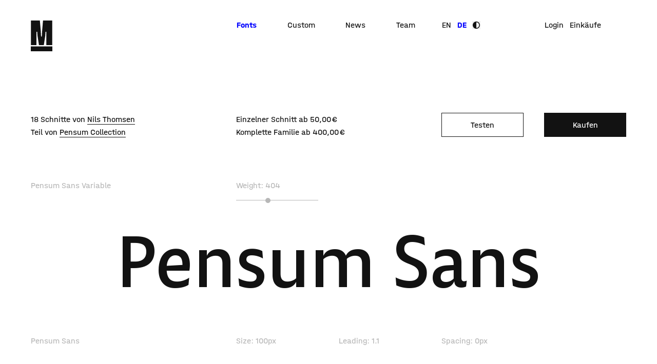

--- FILE ---
content_type: text/html; charset=UTF-8
request_url: https://www.typemates.com/de/fonts/pensum-sans
body_size: 19409
content:

<!DOCTYPE html>
<html lang="de" prefix="og: http://ogp.me/ns# fb: http://ogp.me/ns/fb#">

  <head>
    <meta charset="utf-8" />
    <meta content="IE=edge,chrome=1" http-equiv="X-UA-Compatible">
    <meta name="viewport" content="width=device-width,initial-scale=1.0">

    <link rel="dns-prefetch" href="https://www.typemates.com/">
    <link rel="preconnect" href="https://www.typemates.com/" crossorigin="crossorigin">

    <style>
  @font-face {
    font-family: 'halvar-breit';
    src: url('/assets/webfonts/HalvarUIBreitschrift-Regular.woff2') format('woff2'),
        url('/assets/webfonts/HalvarUIBreitschrift-Regular.woff') format('woff');
    font-weight: 400;
    font-style: normal;
  }

  @font-face {
    font-family: 'halvar-breit';
    src: url('/assets/webfonts/HalvarUIBreitschrift-RegularSlanted.woff2') format('woff2'),
        url('/assets/webfonts/HalvarUIBreitschrift-RegularSlanted.woff') format('woff');
    font-weight: 400;
    font-style: italic;
  }

  @font-face {
    font-family: 'halvar-breit';
    src: url('/assets/webfonts/HalvarUIBreitschrift-Medium.woff2') format('woff2'),
        url('/assets/webfonts/HalvarUIBreitschrift-Medium.woff') format('woff');
    font-weight: 500;
    font-style: normal;
  }

  @font-face {
    font-family: 'halvar-breit';
    src: url('/assets/webfonts/HalvarUIBreitschrift-MediumSlanted.woff2') format('woff2'),
        url('/assets/webfonts/HalvarUIBreitschrift-MediumSlanted.woff') format('woff');
    font-weight: 500;
    font-style: italic;
  }

  @font-face {
    font-family: 'halvar-breit';
    src: url('/assets/webfonts/HalvarUIBreitschrift-Bold.woff2') format('woff2'),
        url('/assets/webfonts/HalvarUIBreitschrift-Bold.woff') format('woff');
    font-weight: 700;
    font-style: normal;
  }

  @font-face {
    font-family: 'halvar-breit';
    src: url('/assets/webfonts/HalvarUIBreitschrift-BoldSlanted.woff2') format('woff2'),
        url('/assets/webfonts/HalvarUIBreitschrift-BoldSlanted.woff') format('woff');
    font-weight: 700;
    font-style: italic;
  }

  
  @font-face {
    font-family: 'halvar-mittel';
    src: url('/assets/webfonts/HalvarUIMittelschrift-Regular.woff2') format('woff2'),
        url('/assets/webfonts/HalvarUIMittelschrift-Regular.woff') format('woff');
    font-weight: 400;
    font-style: normal;
  }

  @font-face {
    font-family: 'halvar-mittel';
    src: url('/assets/webfonts/HalvarUIMittelschrift-RegularSlanted.woff2') format('woff2'),
        url('/assets/webfonts/HalvarUIMittelschrift-RegularSlanted.woff') format('woff');
    font-weight: 400;
    font-style: italic;
  }

  @font-face {
    font-family: 'halvar-mittel-regular-superslanted';
    src: url('/assets/webfonts/HalvarUIMittelschrift-RegularSuperSlanted.woff2') format('woff2'),
        url('/assets/webfonts/HalvarUIMittelschrift-RegularSuperSlanted.woff') format('woff');
    font-weight: 400;
    font-style: normal;
  }

  @font-face {
    font-family: 'halvar-mittel';
    src: url('/assets/webfonts/HalvarUIMittelschrift-Medium.woff2') format('woff2'),
        url('/assets/webfonts/HalvarUIMittelschrift-Medium.woff') format('woff');
    font-weight: 500;
    font-style: normal;
  }

  @font-face {
    font-family: 'halvar-mittel';
    src: url('/assets/webfonts/HalvarUIMittelschrift-MediumSlanted.woff2') format('woff2'),
        url('/assets/webfonts/HalvarUIMittelschrift-MediumSlanted.woff') format('woff');
    font-weight: 500;
    font-style: italic;
  }

  @font-face {
    font-family: 'halvar-mittel';
    src: url('/assets/webfonts/HalvarUIMittelschrift-Bold.woff2') format('woff2'),
        url('/assets/webfonts/HalvarUIMittelschrift-Medium.woff') format('woff');
    font-weight: 700;
    font-style: normal;
  }

  @font-face {
    font-family: 'halvar-mittel';
    src: url('/assets/webfonts/HalvarUIMittelschrift-BoldSlanted.woff2') format('woff2'),
        url('/assets/webfonts/HalvarUIMittelschrift-BoldSlanted.woff') format('woff');
    font-weight: 700;
    font-style: italic;
  }

  
  @font-face {
    font-family: 'halvar-eng';
    src: url('/assets/webfonts/HalvarUIEngschrift-Regular.woff2') format('woff2'),
        url('/assets/webfonts/HalvarUIEngschrift-Regular.woff') format('woff');
    font-weight: 400;
    font-style: normal;
  }

  @font-face {
    font-family: 'halvar-eng';
    src: url('/assets/webfonts/HalvarUIEngschrift-RegularSlanted.woff2') format('woff2'),
        url('/assets/webfonts/HalvarUIEngschrift-RegularSlanted.woff') format('woff');
    font-weight: 400;
    font-style: italic;
  }

  @font-face {
    font-family: 'halvar-eng';
    src: url('/assets/webfonts/HalvarUIEngschrift-Medium.woff2') format('woff2'),
        url('/assets/webfonts/HalvarUIEngschrift-Medium.woff') format('woff');
    font-weight: 500;
    font-style: normal;
  }

  @font-face {
    font-family: 'halvar-eng';
    src: url('/assets/webfonts/HalvarUIEngschrift-MediumSlanted.woff2') format('woff2'),
        url('/assets/webfonts/HalvarUIEngschrift-MediumSlanted.woff') format('woff');
    font-weight: 500;
    font-style: italic;
  }

  @font-face {
    font-family: 'halvar-eng';
    src: url('/assets/webfonts/HalvarUIEngschrift-Bold.woff2') format('woff2'),
        url('/assets/webfonts/HalvarUIEngschrift-Bold.woff') format('woff');
    font-weight: 700;
    font-style: normal;
  }

  @font-face {
    font-family: 'halvar-eng';
    src: url('/assets/webfonts/HalvarUIEngschrift-BoldSlanted.woff2') format('woff2'),
        url('/assets/webfonts/HalvarUIEngschrift-BoldSlanted.woff') format('woff');
    font-weight: 700;
    font-style: italic;
  }
</style>

    <script>
  if (localStorage.theme === "dark" || (!("theme" in localStorage) && window.matchMedia("(prefers-color-scheme: dark)").matches)) {
    document.documentElement.classList.add("dark");
  } else {
    document.documentElement.classList.remove("dark");
  }
</script>

    <link rel="apple-touch-icon" sizes="180x180" href="/assets/images/favicons/apple-touch-icon.png">
    <link rel="icon" type="image/png" sizes="32x32" href="/assets/images/favicons/favicon-32x32.png">
    <link rel="icon" type="image/png" sizes="16x16" href="/assets/images/favicons/favicon-16x16.png">
    <link rel="manifest" href="/site.webmanifest">
    <link rel="mask-icon" href="/assets/images/favicons/safari-pinned-tab.svg" color="#0000ff">
    <meta name="apple-mobile-web-app-title" content="TypeMates">
    <meta name="application-name" content="TypeMates">
    <meta name="msapplication-TileColor" content="#0000ff">
    <meta name="theme-color" content="#ffffff">

    
              
        
    <script type="module">!function(){const e=document.createElement("link").relList;if(!(e&&e.supports&&e.supports("modulepreload"))){for(const e of document.querySelectorAll('link[rel="modulepreload"]'))r(e);new MutationObserver((e=>{for(const o of e)if("childList"===o.type)for(const e of o.addedNodes)if("LINK"===e.tagName&&"modulepreload"===e.rel)r(e);else if(e.querySelectorAll)for(const o of e.querySelectorAll("link[rel=modulepreload]"))r(o)})).observe(document,{childList:!0,subtree:!0})}function r(e){if(e.ep)return;e.ep=!0;const r=function(e){const r={};return e.integrity&&(r.integrity=e.integrity),e.referrerpolicy&&(r.referrerPolicy=e.referrerpolicy),"use-credentials"===e.crossorigin?r.credentials="include":"anonymous"===e.crossorigin?r.credentials="omit":r.credentials="same-origin",r}(e);fetch(e.href,r)}}();</script>
<script type="module" src="/assets/dist/assets/app-Ch4n2k28.js" crossorigin onload="e=new CustomEvent(&#039;vite-script-loaded&#039;, {detail:{path: &#039;src/js/main.js&#039;}});document.dispatchEvent(e);"></script>
<link href="/assets/dist/assets/app-BviFUAGE.css" rel="stylesheet">

    <title>Pensum Sans | TypeMates</title><meta name="generator" content="SEOmatic">
<meta name="keywords" content="pensum, sans, perfekt, robuste, fügt, typografischen, großteil, halben, vielfältig, deckt, black, macht, serifen, kapitälchen, versalien">
<meta name="description" content="Pensum Sans ist der kantig poetische Kumpel in der Pensum Trilogie — eine Schrift ohne eine einzige Serife. Nein, wirklich gar keine! So lesbar wie die…">
<meta name="referrer" content="no-referrer-when-downgrade">
<meta name="robots" content="all">
<meta content="de" property="og:locale">
<meta content="en" property="og:locale:alternate">
<meta content="TypeMates" property="og:site_name">
<meta content="website" property="og:type">
<meta content="https://www.typemates.com/de/fonts/pensum-sans" property="og:url">
<meta content="TypeMates | Pensum Sans" property="og:title">
<meta content="Pensum Sans ist der kantig poetische Kumpel in der Pensum Trilogie — eine Schrift ohne eine einzige Serife. Nein, wirklich gar keine! So lesbar wie die…" property="og:description">
<meta content="https://www.typemates.com/public/_1200x630_crop_center-center_82_none_ns/Typemates-NilsThomsen-PensumSans-Font-Publishing-Sharp-Humanistic3.jpg?mtime=1670864277" property="og:image">
<meta content="1200" property="og:image:width">
<meta content="630" property="og:image:height">
<meta content="Pensum Sans ist der poetisch kantige Kumpel in der Pensum Trilogie. Mit dem gleichen Grundgerüst wie die Serif, fügt sie sich perfekt in die Pensum-Familie ein." property="og:image:alt">
<meta content="https://typo.social/@TypeMates" property="og:see_also">
<meta content="https://www.instagram.com/typemates/" property="og:see_also">
<meta content="https://www.linkedin.com/company/52114137" property="og:see_also">
<meta content="https://twitter.com/TypeMatesFonts" property="og:see_also">
<meta name="twitter:card" content="summary_large_image">
<meta name="twitter:site" content="@TypeMatesFonts">
<meta name="twitter:creator" content="@TypeMatesFonts">
<meta name="twitter:title" content="TypeMates | Pensum Sans">
<meta name="twitter:description" content="Pensum Sans ist der kantig poetische Kumpel in der Pensum Trilogie — eine Schrift ohne eine einzige Serife. Nein, wirklich gar keine! So lesbar wie die…">
<meta name="twitter:image" content="https://www.typemates.com/public/_800x418_crop_center-center_82_none_ns/Typemates-NilsThomsen-PensumSans-Font-Publishing-Sharp-Humanistic3.jpg?mtime=1670864277">
<meta name="twitter:image:width" content="800">
<meta name="twitter:image:height" content="418">
<meta name="twitter:image:alt" content="Pensum Sans ist der poetisch kantige Kumpel in der Pensum Trilogie. Mit dem gleichen Grundgerüst wie die Serif, fügt sie sich perfekt in die Pensum-Familie ein.">
<link href="https://www.typemates.com/de/fonts/pensum-sans" rel="canonical">
<link href="https://www.typemates.com/de/" rel="home">
<link href="https://www.typemates.com/de/fonts/pensum-sans" rel="alternate" hreflang="de">
<link href="https://www.typemates.com/fonts/pensum-sans" rel="alternate" hreflang="x-default">
<link href="https://www.typemates.com/fonts/pensum-sans" rel="alternate" hreflang="en">
<style>    @font-face { font-family: 'pensum-pro-regular-normal'; size-adjust: 100%; src: url('https://www.typemates.com/private/font-files/pensum-pro/PensumPro-Regular.woff2') format('woff2'), url('https://www.typemates.com/private/font-files/pensum-pro/PensumPro-Regular.woff') format('woff'); }
  </style>
<style>    @font-face { font-family: 'pensum-display-medium-normal'; size-adjust: 100%; src: url('https://www.typemates.com/private/font-files/pensum-display/PensumDisplay-Medium.woff2') format('woff2'), url('https://www.typemates.com/private/font-files/pensum-display/PensumDisplay-Medium.woff') format('woff'); }
  </style>
<style>    @font-face { font-family: 'gratimo-classic-medium-normal'; size-adjust: 100%; src: url('https://www.typemates.com/private/font-files/gratimo-classic/GratimoClassic-Medium.woff2') format('woff2'), url('https://www.typemates.com/private/font-files/gratimo-classic/GratimoClassic-Medium.woff') format('woff'); }
  </style>
<style>    @font-face { font-family: 'rumiko-clear-light-normal'; size-adjust: 100%; src: url('https://www.typemates.com/private/font-files/rumiko-clear/RumikoClear-Light.woff2') format('woff2'), url('https://www.typemates.com/private/font-files/rumiko-clear/RumikoClear-Light.woff') format('woff'); }
  </style>
<style>    @font-face { font-family: 'gustine-regular-normal'; size-adjust: 100%; src: url('https://www.typemates.com/private/font-files/gustine/Gustine-Regular.woff2') format('woff2'), url('https://www.typemates.com/private/font-files/gustine/Gustine-Regular.woff') format('woff'); }
  </style>
<style>    @font-face { font-family: 'pensum-sans-thin-normal'; size-adjust: 100%; src: url('https://www.typemates.com/private/font-files/pensum-sans/PensumSans-Thin.woff2') format('woff2'), url('https://www.typemates.com/private/font-files/pensum-sans/PensumSans-Thin.woff') format('woff'); }
  </style>
<style>    @font-face { font-family: 'pensum-sans-thin-italic'; size-adjust: 100%; src: url('https://www.typemates.com/private/font-files/pensum-sans/PensumSans-ThinItalic.woff2') format('woff2'), url('https://www.typemates.com/private/font-files/pensum-sans/PensumSans-ThinItalic.woff') format('woff'); }
  </style>
<style>    @font-face { font-family: 'pensum-sans-extra-light-normal'; size-adjust: 100%; src: url('https://www.typemates.com/private/font-files/pensum-sans/PensumSans-ExtraLight.woff2') format('woff2'), url('https://www.typemates.com/private/font-files/pensum-sans/PensumSans-ExtraLight.woff') format('woff'); }
  </style>
<style>    @font-face { font-family: 'pensum-sans-extra-light-italic'; size-adjust: 100%; src: url('https://www.typemates.com/private/font-files/pensum-sans/PensumSans-ExtraLightItalic.woff2') format('woff2'), url('https://www.typemates.com/private/font-files/pensum-sans/PensumSans-ExtraLightItalic.woff') format('woff'); }
  </style>
<style>    @font-face { font-family: 'pensum-sans-light-normal'; size-adjust: 100%; src: url('https://www.typemates.com/private/font-files/pensum-sans/PensumSans-Light.woff2') format('woff2'), url('https://www.typemates.com/private/font-files/pensum-sans/PensumSans-Light.woff') format('woff'); }
  </style>
<style>    @font-face { font-family: 'pensum-sans-light-italic'; size-adjust: 100%; src: url('https://www.typemates.com/private/font-files/pensum-sans/PensumSans-LightItalic.woff2') format('woff2'), url('https://www.typemates.com/private/font-files/pensum-sans/PensumSans-LightItalic.woff') format('woff'); }
  </style>
<style>    @font-face { font-family: 'pensum-sans-regular-normal'; size-adjust: 100%; src: url('https://www.typemates.com/private/font-files/pensum-sans/PensumSans-Regular.woff2') format('woff2'), url('https://www.typemates.com/private/font-files/pensum-sans/PensumSans-Regular.woff') format('woff'); }
  </style>
<style>    @font-face { font-family: 'pensum-sans-regular-italic'; size-adjust: 100%; src: url('https://www.typemates.com/private/font-files/pensum-sans/PensumSans-RegularItalic.woff2') format('woff2'), url('https://www.typemates.com/private/font-files/pensum-sans/PensumSans-RegularItalic.woff') format('woff'); }
  </style>
<style>    @font-face { font-family: 'pensum-sans-book-normal'; size-adjust: 100%; src: url('https://www.typemates.com/private/font-files/pensum-sans/PensumSans-Book.woff2') format('woff2'), url('https://www.typemates.com/private/font-files/pensum-sans/PensumSans-Book.woff') format('woff'); }
  </style>
<style>    @font-face { font-family: 'pensum-sans-book-italic'; size-adjust: 100%; src: url('https://www.typemates.com/private/font-files/pensum-sans/PensumSans-BookItalic.woff2') format('woff2'), url('https://www.typemates.com/private/font-files/pensum-sans/PensumSans-BookItalic.woff') format('woff'); }
  </style>
<style>    @font-face { font-family: 'pensum-sans-medium-normal'; size-adjust: 100%; src: url('https://www.typemates.com/private/font-files/pensum-sans/PensumSans-Medium.woff2') format('woff2'), url('https://www.typemates.com/private/font-files/pensum-sans/PensumSans-Medium.woff') format('woff'); }
  </style>
<style>    @font-face { font-family: 'pensum-sans-medium-italic'; size-adjust: 100%; src: url('https://www.typemates.com/private/font-files/pensum-sans/PensumSans-MediumItalic.woff2') format('woff2'), url('https://www.typemates.com/private/font-files/pensum-sans/PensumSans-MediumItalic.woff') format('woff'); }
  </style>
<style>    @font-face { font-family: 'pensum-sans-bold-normal'; size-adjust: 100%; src: url('https://www.typemates.com/private/font-files/pensum-sans/PensumSans-Bold.woff2') format('woff2'), url('https://www.typemates.com/private/font-files/pensum-sans/PensumSans-Bold.woff') format('woff'); }
  </style>
<style>    @font-face { font-family: 'pensum-sans-bold-italic'; size-adjust: 100%; src: url('https://www.typemates.com/private/font-files/pensum-sans/PensumSans-BoldItalic.woff2') format('woff2'), url('https://www.typemates.com/private/font-files/pensum-sans/PensumSans-BoldItalic.woff') format('woff'); }
  </style>
<style>    @font-face { font-family: 'pensum-sans-extra-bold-normal'; size-adjust: 100%; src: url('https://www.typemates.com/private/font-files/pensum-sans/PensumSans-ExtraBold.woff2') format('woff2'), url('https://www.typemates.com/private/font-files/pensum-sans/PensumSans-ExtraBold.woff') format('woff'); }
  </style>
<style>    @font-face { font-family: 'pensum-sans-extra-bold-italic'; size-adjust: 100%; src: url('https://www.typemates.com/private/font-files/pensum-sans/PensumSans-ExtraBoldItalic.woff2') format('woff2'), url('https://www.typemates.com/private/font-files/pensum-sans/PensumSans-ExtraBoldItalic.woff') format('woff'); }
  </style>
<style>    @font-face { font-family: 'pensum-sans-black-normal'; size-adjust: 100%; src: url('https://www.typemates.com/private/font-files/pensum-sans/PensumSans-Black.woff2') format('woff2'), url('https://www.typemates.com/private/font-files/pensum-sans/PensumSans-Black.woff') format('woff'); }
  </style>
<style>    @font-face { font-family: 'pensum-sans-black-italic'; size-adjust: 100%; src: url('https://www.typemates.com/private/font-files/pensum-sans/PensumSans-BlackItalic.woff2') format('woff2'), url('https://www.typemates.com/private/font-files/pensum-sans/PensumSans-BlackItalic.woff') format('woff'); }
  </style>
  </head>

  <body class="font-mittel antialiased  bg-white text-black dark:bg-black dark:text-white">
    <div class="page">
      


<header
  id="js-header"
  class="peer group z-20 w-full w p-1 content-between grid grid-cols-6 gap-1 lg:gap-2 absolute top-0 left-0 bg-white dark:bg-black md:items-start md:py-2 md:px-1 lg:px-3 4xl:max-w-screen md:left-1/2 md:-translate-x-1/2 [&.headroom--pinned.headroom--not-top]:fixed [&.headroom--pinned]:translate-y-0  md:[&.headroom--not-top]:items-center md:[&.headroom--not-top]:py-1 [&.headroom--top]:translate-y-0 [&.headroom--unpinned]:-translate-y-full transition-all duration-200">

    <div class="col-start-1 col-span-4 md:col-span-1">
    <a class="block w-[28px] md:w-[42px] md:group-[.headroom--not-top]:w-[21px]" href="https://www.typemates.com/de/" title="Startseite aufrufen }}">
        <svg class="transition-all duration-200 w-[28px] h-[40px] md:w-[42px] md:h-[60px] group-[.headroom--not-top]:w-[21px] group-[.headroom--not-top]:h-[30px] md:group-[.headroom--not-top]:w-[28px] md:group-[.headroom--not-top]:h-[40px]" width="42" height="60" viewbox="0 0 42 60" fill="none" xmlns="http://www.w3.org/2000/svg">
    <path class="fill-black hover:fill-blue dark:fill-white dark:hover:fill-yellow" d="M42 60H0V50.4606H42V60ZM41.7439 47.9499H30.2188V22.0922H28.6821L28.1698 29.6242L25.3525 47.9499H15.8775L13.0607 29.6242L12.5484 22.0922H11.0117V47.9499H0.256678V0.000543135H17.6715L19.4638 20.8374L19.9761 31.1295H21.515L22.0267 20.8374L23.8196 0H41.7466L41.7439 47.9499Z"/>
  </svg>
    </a>
  </div>

    <div class="col-start-5 col-span-2 flex justify-end md:hidden">
    <button id="js-menu-sandwich" data-click-event-name="MOBILE_HAMBURGER_TOGGLE">
      <svg class="stroke-black hover:stroke-blue dark:hover:stroke-yellow dark:stroke-white" width="30" height="30" viewBox="0 0 30 30" fill="none" xmlns="http://www.w3.org/2000/svg">
  <line class="hidden [.group.menu-open_&]:block" x1="4" y1="1" x2="25.2" y2="22.2" stroke-width="2"/>
  <line class="hidden [.group.menu-open_&]:block" x1="4" y1="22.2" x2="25.2" y2="1" stroke-width="2"/>

  <line class="block [.group.menu-open_&]:hidden" x1="0" y1="1" x2="30" y2="1"  stroke-width="2"/>
  <line class="block [.group.menu-open_&]:hidden" x1="0" y1="11" x2="30" y2="11"  stroke-width="2"/>
</svg>
      <span class="sr-only">Menü öffnen oder schließen</span>
    </button>
  </div>

    <nav class="hidden [.group.menu-open_&]:flex flex-col col-span-3 row-start-2 row-span-2 md:flex md:justify-between md:flex-row md:items-start md:col-span-3 md:col-start-2 md:row-start-1 md:row-span-1 md:max-w-[300px] lg:max-w-[350px] lg:col-span-2 lg:col-start-3">
        <a class="font-bold text-blue dark:text-yellow hover:text-blue dark:hover:text-yellow text-ml py-0.25 md:text-md md:p-px md:leading-none whitespace-nowrap" href="https://www.typemates.com/de/fonts" title="Fonts Overview">Fonts</a>
        <a class=" hover:text-blue dark:hover:text-yellow text-ml py-0.25 md:text-md md:p-px md:leading-none whitespace-nowrap" href="https://www.typemates.com/de/custom" title="Passgenaue Schriften für Marken und Unternehmen">Custom</a>
        <a class=" hover:text-blue dark:hover:text-yellow text-ml py-0.25 md:text-md md:p-px md:leading-none whitespace-nowrap" href="https://www.typemates.com/de/news" title="News Overview">News</a>
        <a class=" hover:text-blue dark:hover:text-yellow text-ml py-0.25 md:text-md md:p-px md:leading-none whitespace-nowrap" href="https://www.typemates.com/de/about" title="Meet the Mates">Team</a>
  </nav>

    <div class="hidden [.group.menu-open_&]:flex col-start-4 items-end row-start-3 col-span-3 md:flex md:col-start-5 md:row-start-1 md:col-span-1">
    <div class="flex items-center">
      
                        
                          
  
      <a class="text-ml py-0.25  mr-0.5 hover:text-blue dark:hover:text-yellow md:text-md md:p-px md:leading-none" aria-label="Sprache wechseln" aria-role="navigation" href="https://www.typemates.com/fonts/pensum-sans" hreflang="en" lang="en">EN</a>
            <a class="text-ml py-0.25 font-bold text-blue dark:text-yellow  hover:text-blue dark:hover:text-yellow md:text-md md:p-px md:leading-none" aria-label="Sprache wechseln" aria-role="navigation" href="https://www.typemates.com/de/fonts/pensum-sans" hreflang="de" lang="de">DE</a>
      <button class="overflow-visible px-px py-0.25 mb-px text-md fill-black ml-0.75 hover:fill-blue dark:fill-white dark:hover:fill-yellow md:p-px md:ml-0.5" id="js-toggle-dark-mode">
        <svg class="w-[15px] h-[15px] md:w-[14px] md:h-[14px] overflow-visible" viewBox="0 0 14 14" version="1.1" xmlns="http://www.w3.org/2000/svg" xmlns:xlink="http://www.w3.org/1999/xlink" xml:space="preserve" xmlns:serif="http://www.serif.com/"  style="fill-rule:evenodd;clip-rule:evenodd;stroke-linejoin:round;stroke-miterlimit:2;"><path d="M6.955,14l0.045,0c3.863,0 7,-3.137 7,-7c0,-3.848 -3.112,-6.976 -6.955,-7l-0.045,0c-3.866,0 -7,3.134 -7,7c0,3.851 3.11,6.976 6.955,7Zm0.045,-12.5c3.036,0 5.5,2.464 5.5,5.5c0,3.036 -2.464,5.5 -5.5,5.5l0,-11Z"/></svg>
        <span class="sr-only">Ansichtsmodus umschalten</span>
      </button>
    </div>
  </div>

    <div class="hidden [.group.menu-open_&]:block row-start-2 col-start-4 col-span-3 md:row-start-1 md:col-span-1 md:col-start-6 md:block">
    <span id="blitz-inject-1" class=" blitz-inject" data-blitz-id="1" data-blitz-uri="/de/_dynamic" data-blitz-params="action=blitz/include/dynamic&amp;index=4225896924" data-blitz-property=""></span>
  </div>
</header>

<div id="js-menu-shade" class="hidden peer-[.menu-open]:block fixed z-10 bg-black dark:bg-pure-black opacity-70 top-0 left-0 w-screen h-screen md:peer-[.menu-open]:hidden md:hidden"></div>
      <main class="pt-5 md:pt-7">
        
        
        
          
                  
  
        
    
              
        
  

<header class="mt-1 md:mt-4 grid grid-cols-6 gap-x-1 lg:gap-x-2 items-start">

  <aside class="col-span-3 md:col-start-1 md:col-span-2">
    <p class="hidden md:block text-md whitespace-nowrap overflow-hidden text-ellipsis">
                    18
 Schnitte von <a class="text-link hover:text-blue dark:hover:text-yellow" href="https://www.typemates.com/de/about/nils-thomsen">Nils Thomsen</a>

    </p>
          <p class="text-md whitespace-nowrap overflow-hidden text-ellipsis">
        <span class="hidden xxs:inline">Teil von</span> <a class="text-link hover:text-blue dark:hover:text-yellow" href="https://www.typemates.com/de/fonts/collections/pensum-collection">Pensum Collection</a>
      </p>
      </aside>

    
        
          <div class="md:hidden text-md col-span-3 col-start-4 md:col-start-3 md:col-span-2">
      ab
      <span class="whitespace-nowrap">
                50,00 €
      </span>
    </div>
    <div class="hidden md:block text-md col-span-3 col-start-4 md:col-start-3 md:col-span-2">
      Einzelner Schnitt ab
      <span class="whitespace-nowrap">
                50,00 €
      </span><br>

      Komplette Familie ab
      <span class="whitespace-nowrap">
                400,00 €
      </span>
    </div>
  
  <a class="block button button--outline w-full px-0 mt-1 col-start-1 col-span-3 md:mt-0 md:col-start-5 md:col-span-1" href="https://www.typemates.com/de/fonts/pensum-sans/try">Testen</a>
  <a class="block button md:col-start-6 w-full px-0 mt-1 col-start-4 col-span-3 md:mt-0 md:col-span-1" href="https://www.typemates.com/de/fonts/pensum-sans/buy">Kaufen</a>

</header>

  <div id="test">
          



      
      
                                                          
          <style>
        @font-face {
          font-family: pensum-sans-variable-normal;
          src: url("https://www.typemates.com/private/font-files/variable/pensum-sans-variable/Pensum-Sans-Variable.woff") format("woff-variations");
        }
      </style>

                                                                    
          <style>
        @font-face {
          font-family: pensum-sans-variable-italic;
          src: url("https://www.typemates.com/private/font-files/variable/pensum-sans-variable/Pensum-Sans-Variable-Italic.woff") format("woff-variations");
        }
      </style>

            
  
<section class="js-tester-variable group/tester mt-2 md:mt-4" id="type-tester-variable-176736" v-scope @vue:mounted="construct">

      

<div class="hidden" v-bind="{'class': (controls == true) ? 'block relative z-10 opacity-30 group-hover/tester:opacity-100' : 'hidden'}">
  <div class="grid grid-cols-6 gap-1 lg:gap-2 ">
    <div class="flex flex-row items-start row-start-1 col-start-1 col-span-4 md:flex-col md:col-span-1">
      <span class="pr-2 md:pr-0">Pensum Sans Variable</span>
                    <div class="select-wrap opacity-0 group-hover/tester:opacity-100">
          <select class="outline-none" v-model="variableLabel" @change="loadFontDataIntoStore()">
                                        <option value="normal">Normal</option>
                                        <option value="italic">Italic</option>
                      </select>
        </div>
      
    </div>

    <div class="opacity-0 group-hover/tester:opacity-100 hidden md:block md:col-span-1 md:col-start-2">
  <button @click="otControls = !otControls" class="text-left whitespace-nowrap hover:text-blue dark:hover:text-yellow" title="OpenType-Features anzeigen oder verstecken" data-click-event-name="TESTER_TOGGLE_OPENTYPE">
    <span class="whitespace-normal">OpenType Features</span>
    <span v-if="!otControls">⌄</span>
    <span v-if="otControls">⌃</span>
  </button><br>
  <div class="mt-4px" v-if="otArray.length && !otControls">
    <span
      class="text-xs leading-none inline-block border text-blue dark:text-yellow p-4px cursor-pointer mr-0.25 mb-0.25 before:content-['✗'] before:inline-block before:mr-px"
      v-for="feature in otArray"
      :key="feature"
      @click="deactivateOtFeature(feature)">
      ${feature}
    </span>
  </div>
</div>

    <label v-for="(data, axis) in animationStore.axes" :key="axis" @click="animationStore.stopAnimation()" class="col-span-6 md:col-span-1">
      ${ data.label }: ${ Math.floor(data.value) }<br>
      <input class="range-input" v-model.number="data.value" type="range" :min="data.min" :max="data.max">
    </label>

    <div class="opacity-0 group-hover/tester:opacity-100 text-right tabular-nums col-start-5 row-start-1 col-span-2 md:col-start-6 md:col-span-1 md:text-left">
            <button class="text-center text-lg md:text-xl inline-block leading-0 p-3px hover:text-blue dark:hover:text-yellow" title="Animation abspielen" @click="animationStore.startAnimation()" v-if="!animationStore.animationPlaying" data-click-event-name="TESTER_VARIABLE_PLAY_PAUSE">&#x25B6;</button>
      <button class="text-center text-lg md:text-xl inline-block leading-0 p-3px hover:text-blue dark:hover:text-yellow" title="Animation pausieren" @click="animationStore.stopAnimation()" v-if="animationStore.animationPlaying" data-click-event-name="TESTER_VARIABLE_PLAY_PAUSE">&#x23F8;</button>
      <button class="ml-0.25 text-lg md:text-xl inline-block leading-0 p-3px hover:text-blue dark:hover:text-yellow" @click="animationStore.cycleAnimationSpeed()" title="Animationsgeschwindigkeit ändern" data-click-event-name="TESTER_VARIABLE_SPEED_CHANGE">×${animationStore.animationSpeed}</button>
    </div>
  </div>

  
                                                    
<div v-if="otControls" class="grid grid-cols-6 gap-1 lg:gap-2 opacity-0 group-hover/tester:opacity-100">
  <div class="text-md hidden mt-1.5 md:block md:col-span-6 md:col-start-1 md:columns-6 lg:col-start-2 lg:col-span-5 lg:columns-5 gap-1 lg:gap-2">
          <span
        @click="toggleOtFeature('c2sc')"
        :class="[
          (isOtActive('c2sc')) ? 'text-blue before:content-[\'✗\'] before:inline-block before:mr-px dark:text-yellow' : '',
          'block whitespace-nowrap text-ellipsis overflow-hidden cursor-pointer break-inside-avoid-column hover:text-blue hover:dark:text-yellow'
          ]">
        Alles in Kapitälchen
      </span>
          <span
        @click="toggleOtFeature('ss01')"
        :class="[
          (isOtActive('ss01')) ? 'text-blue before:content-[\'✗\'] before:inline-block before:mr-px dark:text-yellow' : '',
          'block whitespace-nowrap text-ellipsis overflow-hidden cursor-pointer break-inside-avoid-column hover:text-blue hover:dark:text-yellow'
          ]">
        Alternative Pfeile 1
      </span>
          <span
        @click="toggleOtFeature('ss02')"
        :class="[
          (isOtActive('ss02')) ? 'text-blue before:content-[\'✗\'] before:inline-block before:mr-px dark:text-yellow' : '',
          'block whitespace-nowrap text-ellipsis overflow-hidden cursor-pointer break-inside-avoid-column hover:text-blue hover:dark:text-yellow'
          ]">
        Alternative Pfeile 2
      </span>
          <span
        @click="toggleOtFeature('ss03')"
        :class="[
          (isOtActive('ss03')) ? 'text-blue before:content-[\'✗\'] before:inline-block before:mr-px dark:text-yellow' : '',
          'block whitespace-nowrap text-ellipsis overflow-hidden cursor-pointer break-inside-avoid-column hover:text-blue hover:dark:text-yellow'
          ]">
        Alternative Pfeile 3
      </span>
          <span
        @click="toggleOtFeature('ss04')"
        :class="[
          (isOtActive('ss04')) ? 'text-blue before:content-[\'✗\'] before:inline-block before:mr-px dark:text-yellow' : '',
          'block whitespace-nowrap text-ellipsis overflow-hidden cursor-pointer break-inside-avoid-column hover:text-blue hover:dark:text-yellow'
          ]">
        Alternative Pfeile 4
      </span>
          <span
        @click="toggleOtFeature('frac')"
        :class="[
          (isOtActive('frac')) ? 'text-blue before:content-[\'✗\'] before:inline-block before:mr-px dark:text-yellow' : '',
          'block whitespace-nowrap text-ellipsis overflow-hidden cursor-pointer break-inside-avoid-column hover:text-blue hover:dark:text-yellow'
          ]">
        Brüche
      </span>
          <span
        @click="toggleOtFeature('zero')"
        :class="[
          (isOtActive('zero')) ? 'text-blue before:content-[\'✗\'] before:inline-block before:mr-px dark:text-yellow' : '',
          'block whitespace-nowrap text-ellipsis overflow-hidden cursor-pointer break-inside-avoid-column hover:text-blue hover:dark:text-yellow'
          ]">
        Durchgestrichene Null
      </span>
          <span
        @click="toggleOtFeature('sups')"
        :class="[
          (isOtActive('sups')) ? 'text-blue before:content-[\'✗\'] before:inline-block before:mr-px dark:text-yellow' : '',
          'block whitespace-nowrap text-ellipsis overflow-hidden cursor-pointer break-inside-avoid-column hover:text-blue hover:dark:text-yellow'
          ]">
        Hochgestellt
      </span>
          <span
        @click="toggleOtFeature('smcp')"
        :class="[
          (isOtActive('smcp')) ? 'text-blue before:content-[\'✗\'] before:inline-block before:mr-px dark:text-yellow' : '',
          'block whitespace-nowrap text-ellipsis overflow-hidden cursor-pointer break-inside-avoid-column hover:text-blue hover:dark:text-yellow'
          ]">
        Kapitälchen
      </span>
          <span
        @click="toggleOtFeature('ss07')"
        :class="[
          (isOtActive('ss07')) ? 'text-blue before:content-[\'✗\'] before:inline-block before:mr-px dark:text-yellow' : '',
          'block whitespace-nowrap text-ellipsis overflow-hidden cursor-pointer break-inside-avoid-column hover:text-blue hover:dark:text-yellow'
          ]">
        Kontextuelle Alternativen Plus
      </span>
          <span
        @click="toggleOtFeature('onum')"
        :class="[
          (isOtActive('onum')) ? 'text-blue before:content-[\'✗\'] before:inline-block before:mr-px dark:text-yellow' : '',
          'block whitespace-nowrap text-ellipsis overflow-hidden cursor-pointer break-inside-avoid-column hover:text-blue hover:dark:text-yellow'
          ]">
        Minuskelziffern
      </span>
          <span
        @click="toggleOtFeature('dnom')"
        :class="[
          (isOtActive('dnom')) ? 'text-blue before:content-[\'✗\'] before:inline-block before:mr-px dark:text-yellow' : '',
          'block whitespace-nowrap text-ellipsis overflow-hidden cursor-pointer break-inside-avoid-column hover:text-blue hover:dark:text-yellow'
          ]">
        Nenner
      </span>
          <span
        @click="toggleOtFeature('dlig')"
        :class="[
          (isOtActive('dlig')) ? 'text-blue before:content-[\'✗\'] before:inline-block before:mr-px dark:text-yellow' : '',
          'block whitespace-nowrap text-ellipsis overflow-hidden cursor-pointer break-inside-avoid-column hover:text-blue hover:dark:text-yellow'
          ]">
        Optionale Ligaturen
      </span>
          <span
        @click="toggleOtFeature('ordn')"
        :class="[
          (isOtActive('ordn')) ? 'text-blue before:content-[\'✗\'] before:inline-block before:mr-px dark:text-yellow' : '',
          'block whitespace-nowrap text-ellipsis overflow-hidden cursor-pointer break-inside-avoid-column hover:text-blue hover:dark:text-yellow'
          ]">
        Ordinalzeichen
      </span>
          <span
        @click="toggleOtFeature('pnum')"
        :class="[
          (isOtActive('pnum')) ? 'text-blue before:content-[\'✗\'] before:inline-block before:mr-px dark:text-yellow' : '',
          'block whitespace-nowrap text-ellipsis overflow-hidden cursor-pointer break-inside-avoid-column hover:text-blue hover:dark:text-yellow'
          ]">
        Proportionale Ziffern
      </span>
          <span
        @click="toggleOtFeature('ss20')"
        :class="[
          (isOtActive('ss20')) ? 'text-blue before:content-[\'✗\'] before:inline-block before:mr-px dark:text-yellow' : '',
          'block whitespace-nowrap text-ellipsis overflow-hidden cursor-pointer break-inside-avoid-column hover:text-blue hover:dark:text-yellow'
          ]">
        Schlaue Typografie
      </span>
          <span
        @click="toggleOtFeature('salt')"
        :class="[
          (isOtActive('salt')) ? 'text-blue before:content-[\'✗\'] before:inline-block before:mr-px dark:text-yellow' : '',
          'block whitespace-nowrap text-ellipsis overflow-hidden cursor-pointer break-inside-avoid-column hover:text-blue hover:dark:text-yellow'
          ]">
        Stilistische Alternativen
      </span>
          <span
        @click="toggleOtFeature('ss08')"
        :class="[
          (isOtActive('ss08')) ? 'text-blue before:content-[\'✗\'] before:inline-block before:mr-px dark:text-yellow' : '',
          'block whitespace-nowrap text-ellipsis overflow-hidden cursor-pointer break-inside-avoid-column hover:text-blue hover:dark:text-yellow'
          ]">
        Tabellarisches Set
      </span>
          <span
        @click="toggleOtFeature('tnum')"
        :class="[
          (isOtActive('tnum')) ? 'text-blue before:content-[\'✗\'] before:inline-block before:mr-px dark:text-yellow' : '',
          'block whitespace-nowrap text-ellipsis overflow-hidden cursor-pointer break-inside-avoid-column hover:text-blue hover:dark:text-yellow'
          ]">
        Tabellenziffern
      </span>
          <span
        @click="toggleOtFeature('subs')"
        :class="[
          (isOtActive('subs')) ? 'text-blue before:content-[\'✗\'] before:inline-block before:mr-px dark:text-yellow' : '',
          'block whitespace-nowrap text-ellipsis overflow-hidden cursor-pointer break-inside-avoid-column hover:text-blue hover:dark:text-yellow'
          ]">
        Tiefgestellt
      </span>
          <span
        @click="toggleOtFeature('case')"
        :class="[
          (isOtActive('case')) ? 'text-blue before:content-[\'✗\'] before:inline-block before:mr-px dark:text-yellow' : '',
          'block whitespace-nowrap text-ellipsis overflow-hidden cursor-pointer break-inside-avoid-column hover:text-blue hover:dark:text-yellow'
          ]">
        Versalformen
      </span>
          <span
        @click="toggleOtFeature('lnum')"
        :class="[
          (isOtActive('lnum')) ? 'text-blue before:content-[\'✗\'] before:inline-block before:mr-px dark:text-yellow' : '',
          'block whitespace-nowrap text-ellipsis overflow-hidden cursor-pointer break-inside-avoid-column hover:text-blue hover:dark:text-yellow'
          ]">
        Versalziffern
      </span>
          <span
        @click="toggleOtFeature('sinf')"
        :class="[
          (isOtActive('sinf')) ? 'text-blue before:content-[\'✗\'] before:inline-block before:mr-px dark:text-yellow' : '',
          'block whitespace-nowrap text-ellipsis overflow-hidden cursor-pointer break-inside-avoid-column hover:text-blue hover:dark:text-yellow'
          ]">
        Wissenschaftliche tiefgestellte Ziffern
      </span>
          <span
        @click="toggleOtFeature('ss05')"
        :class="[
          (isOtActive('ss05')) ? 'text-blue before:content-[\'✗\'] before:inline-block before:mr-px dark:text-yellow' : '',
          'block whitespace-nowrap text-ellipsis overflow-hidden cursor-pointer break-inside-avoid-column hover:text-blue hover:dark:text-yellow'
          ]">
        Ziffern eingekreist
      </span>
          <span
        @click="toggleOtFeature('ss06')"
        :class="[
          (isOtActive('ss06')) ? 'text-blue before:content-[\'✗\'] before:inline-block before:mr-px dark:text-yellow' : '',
          'block whitespace-nowrap text-ellipsis overflow-hidden cursor-pointer break-inside-avoid-column hover:text-blue hover:dark:text-yellow'
          ]">
        Ziffern eingekreist schwarz
      </span>
          <span
        @click="toggleOtFeature('numr')"
        :class="[
          (isOtActive('numr')) ? 'text-blue before:content-[\'✗\'] before:inline-block before:mr-px dark:text-yellow' : '',
          'block whitespace-nowrap text-ellipsis overflow-hidden cursor-pointer break-inside-avoid-column hover:text-blue hover:dark:text-yellow'
          ]">
        Zähler
      </span>
      </div>
</div>
</div>

  
  <div
    data-variable-label="normal"    data-var-font-data="{&quot;normal&quot;:{&quot;family&quot;:&quot;pensum-sans-variable-normal&quot;,&quot;assetUrl&quot;:&quot;https:\/\/www.typemates.com\/private\/font-files\/variable\/pensum-sans-variable\/Pensum-Sans-Variable.woff&quot;},&quot;italic&quot;:{&quot;family&quot;:&quot;pensum-sans-variable-italic&quot;,&quot;assetUrl&quot;:&quot;https:\/\/www.typemates.com\/private\/font-files\/variable\/pensum-sans-variable\/Pensum-Sans-Variable-Italic.woff&quot;}}"    @focus="animationStore.stopAnimation()"    contentEditable
    spellcheck="false"
    style=""
    v-bind:style="{
    &#039;font-family&#039;: varFontData[variableLabel].family,
    &#039;text-align&#039;: &#039;center&#039;,
    &#039;font-variation-settings&#039;: animationStore.fvs,
    &#039;font-feature-settings&#039;: ffs,
    &#039;text-transform&#039;: (isOtActive(&#039;case&#039;) || isOtActive(&#039;c2sc&#039;)) ? &#039;uppercase&#039; : &#039;none&#039;,
  }"
    class="js-tester-text pt-0.5 md:pt-1.5 pb-1 md:pb-3 text-t48 xs:text-t60 md:text-t100 lg:text-t150 2xl:text-t200 4xl:text-t250 focus:text-blue dark:focus:text-yellow hover:text-blue dark:hover:text-yellow cursor-pointer focus:cursor-text outline-none transition-all duration-75 ease-linear [text-rendering:optimizeLegibility]"
  >Pensum Sans</div>

  </section>

          



    
                    
  

<section class="js-tester group/tester " id="type-tester-21692" v-scope @vue:mounted="construct">

      

<div class="hidden" v-bind="{'class': (controls == true) ? 'block relative z-10 opacity-30 group-hover/tester:opacity-100' : 'hidden'}">
  <div class="grid grid-cols-6 gap-1 lg:gap-2">
    <div class="flex flex-row items-start col-start-1 col-span-6 md:col-span-1 md:row-start-1 md:flex-col">
      <span class="pr-2 md:pr-0">Pensum Sans</span>
      <div class="select-wrap opacity-0 group-hover/tester:opacity-100">
        <select class="outline-none" v-model="fontFamily" data-change-event-name="TESTER_SWITCH_STYLE">
                                                          <option value="pensum-sans-thin-normal">Thin </option>
                                                          <option value="pensum-sans-thin-italic">Thin Italic</option>
                                                          <option value="pensum-sans-extra-light-normal">Extra Light </option>
                                                          <option value="pensum-sans-extra-light-italic">Extra Light Italic</option>
                                                          <option value="pensum-sans-light-normal">Light </option>
                                                          <option value="pensum-sans-light-italic">Light Italic</option>
                                                          <option value="pensum-sans-regular-normal">Regular </option>
                                                          <option value="pensum-sans-regular-italic">Regular Italic</option>
                                                          <option value="pensum-sans-book-normal">Book </option>
                                                          <option value="pensum-sans-book-italic">Book Italic</option>
                                                          <option value="pensum-sans-medium-normal">Medium </option>
                                                          <option value="pensum-sans-medium-italic">Medium Italic</option>
                                                          <option value="pensum-sans-bold-normal">Bold </option>
                                                          <option value="pensum-sans-bold-italic">Bold Italic</option>
                                                          <option value="pensum-sans-extra-bold-normal">Extra Bold </option>
                                                          <option value="pensum-sans-extra-bold-italic">Extra Bold Italic</option>
                                                          <option value="pensum-sans-black-normal">Black </option>
                                                          <option value="pensum-sans-black-italic">Black Italic</option>
                  </select>
      </div>
    </div>

    <div class="opacity-0 group-hover/tester:opacity-100 hidden md:block md:col-span-1 md:col-start-2">
  <button @click="otControls = !otControls" class="text-left whitespace-nowrap hover:text-blue dark:hover:text-yellow" title="OpenType-Features anzeigen oder verstecken" data-click-event-name="TESTER_TOGGLE_OPENTYPE">
    <span class="whitespace-normal">OpenType Features</span>
    <span v-if="!otControls">⌄</span>
    <span v-if="otControls">⌃</span>
  </button><br>
  <div class="mt-4px" v-if="otArray.length && !otControls">
    <span
      class="text-xs leading-none inline-block border text-blue dark:text-yellow p-4px cursor-pointer mr-0.25 mb-0.25 before:content-['✗'] before:inline-block before:mr-px"
      v-for="feature in otArray"
      :key="feature"
      @click="deactivateOtFeature(feature)">
      ${feature}
    </span>
  </div>
</div>

    <label class="hidden md:block md:col-start-3 md:col-span-1 md:row-start-1">
      Size: ${ fontSize }px<br>
      <input class="opacity-0 group-hover/tester:opacity-100 range-input" v-model="fontSize" type="range" min="16" max="300">
    </label>

    <label class="hidden md:block md:col-start-4 md:col-span-1 md:row-start-1">
      Leading: ${ lineHeight }<br>
      <input class="opacity-0 group-hover/tester:opacity-100 range-input" v-model="lineHeight" type="range" min="0.5" max="2.0" step="0.1">
    </label>

    <label class="hidden md:block md:col-start-5 md:col-span-1 md:row-start-1">
       Spacing: ${ Math.round(fontSize * letterSpacing) }px<br>
      <input class="opacity-0 group-hover/tester:opacity-100 range-input" v-model="letterSpacing" type="range" min="-0.1" step="0.01"max="0.1">
    </label>

    <div class="opacity-0 group-hover/tester:opacity-100 hidden md:flex md:flex-row md:col-start-6 md:col-span-1 md:row-start-1 md:items-start md:justify-start">
      <button class="button-icon group mr-0.25" @click="{ textTransform = 'none' }" v-bind:class="{'is-active': textTransform == 'none'}" data-click-event-name="TESTER_SWITCH_CASE">
        Aa
        <span class="max-w-0 block text-transparent">Sentence Case</span>
      </button>
      <button class="button-icon group mr-0.5" @click="{ textTransform = 'uppercase' }" v-bind:class="{'is-active': textTransform == 'uppercase'}" data-click-event-name="TESTER_SWITCH_CASE">
        AA
        <span class="max-w-0 block text-transparent">Uppercase</span>
      </button>
      <button class="button-icon group mr-0.25 text-ml" @click="{ textAlign = 'left' }" v-bind:class="{'is-active': textAlign == 'left'}" data-click-event-name="TESTER_SWITCH_ALIGNMENT">
        <span>&#xf036;</span>
        <span class="max-w-0 block text-transparent">Left Aligned</span>
      </button>
      <button class="button-icon group mr-0.25 text-ml" @click="{ textAlign = 'center' }" v-bind:class="{'is-active': textAlign == 'center'}" data-click-event-name="TESTER_SWITCH_ALIGNMENT">
        &#xf037;
        <span class="max-w-0 block text-transparent">Centered</span>
      </button>
    </div>
  </div>

  
                                                    
<div v-if="otControls" class="grid grid-cols-6 gap-1 lg:gap-2 opacity-0 group-hover/tester:opacity-100">
  <div class="text-md hidden mt-1.5 md:block md:col-span-6 md:col-start-1 md:columns-6 lg:col-start-2 lg:col-span-5 lg:columns-5 gap-1 lg:gap-2">
          <span
        @click="toggleOtFeature('c2sc')"
        :class="[
          (isOtActive('c2sc')) ? 'text-blue before:content-[\'✗\'] before:inline-block before:mr-px dark:text-yellow' : '',
          'block whitespace-nowrap text-ellipsis overflow-hidden cursor-pointer break-inside-avoid-column hover:text-blue hover:dark:text-yellow'
          ]">
        Alles in Kapitälchen
      </span>
          <span
        @click="toggleOtFeature('ss01')"
        :class="[
          (isOtActive('ss01')) ? 'text-blue before:content-[\'✗\'] before:inline-block before:mr-px dark:text-yellow' : '',
          'block whitespace-nowrap text-ellipsis overflow-hidden cursor-pointer break-inside-avoid-column hover:text-blue hover:dark:text-yellow'
          ]">
        Alternative Pfeile 1
      </span>
          <span
        @click="toggleOtFeature('ss02')"
        :class="[
          (isOtActive('ss02')) ? 'text-blue before:content-[\'✗\'] before:inline-block before:mr-px dark:text-yellow' : '',
          'block whitespace-nowrap text-ellipsis overflow-hidden cursor-pointer break-inside-avoid-column hover:text-blue hover:dark:text-yellow'
          ]">
        Alternative Pfeile 2
      </span>
          <span
        @click="toggleOtFeature('ss03')"
        :class="[
          (isOtActive('ss03')) ? 'text-blue before:content-[\'✗\'] before:inline-block before:mr-px dark:text-yellow' : '',
          'block whitespace-nowrap text-ellipsis overflow-hidden cursor-pointer break-inside-avoid-column hover:text-blue hover:dark:text-yellow'
          ]">
        Alternative Pfeile 3
      </span>
          <span
        @click="toggleOtFeature('ss04')"
        :class="[
          (isOtActive('ss04')) ? 'text-blue before:content-[\'✗\'] before:inline-block before:mr-px dark:text-yellow' : '',
          'block whitespace-nowrap text-ellipsis overflow-hidden cursor-pointer break-inside-avoid-column hover:text-blue hover:dark:text-yellow'
          ]">
        Alternative Pfeile 4
      </span>
          <span
        @click="toggleOtFeature('frac')"
        :class="[
          (isOtActive('frac')) ? 'text-blue before:content-[\'✗\'] before:inline-block before:mr-px dark:text-yellow' : '',
          'block whitespace-nowrap text-ellipsis overflow-hidden cursor-pointer break-inside-avoid-column hover:text-blue hover:dark:text-yellow'
          ]">
        Brüche
      </span>
          <span
        @click="toggleOtFeature('zero')"
        :class="[
          (isOtActive('zero')) ? 'text-blue before:content-[\'✗\'] before:inline-block before:mr-px dark:text-yellow' : '',
          'block whitespace-nowrap text-ellipsis overflow-hidden cursor-pointer break-inside-avoid-column hover:text-blue hover:dark:text-yellow'
          ]">
        Durchgestrichene Null
      </span>
          <span
        @click="toggleOtFeature('sups')"
        :class="[
          (isOtActive('sups')) ? 'text-blue before:content-[\'✗\'] before:inline-block before:mr-px dark:text-yellow' : '',
          'block whitespace-nowrap text-ellipsis overflow-hidden cursor-pointer break-inside-avoid-column hover:text-blue hover:dark:text-yellow'
          ]">
        Hochgestellt
      </span>
          <span
        @click="toggleOtFeature('smcp')"
        :class="[
          (isOtActive('smcp')) ? 'text-blue before:content-[\'✗\'] before:inline-block before:mr-px dark:text-yellow' : '',
          'block whitespace-nowrap text-ellipsis overflow-hidden cursor-pointer break-inside-avoid-column hover:text-blue hover:dark:text-yellow'
          ]">
        Kapitälchen
      </span>
          <span
        @click="toggleOtFeature('ss07')"
        :class="[
          (isOtActive('ss07')) ? 'text-blue before:content-[\'✗\'] before:inline-block before:mr-px dark:text-yellow' : '',
          'block whitespace-nowrap text-ellipsis overflow-hidden cursor-pointer break-inside-avoid-column hover:text-blue hover:dark:text-yellow'
          ]">
        Kontextuelle Alternativen Plus
      </span>
          <span
        @click="toggleOtFeature('onum')"
        :class="[
          (isOtActive('onum')) ? 'text-blue before:content-[\'✗\'] before:inline-block before:mr-px dark:text-yellow' : '',
          'block whitespace-nowrap text-ellipsis overflow-hidden cursor-pointer break-inside-avoid-column hover:text-blue hover:dark:text-yellow'
          ]">
        Minuskelziffern
      </span>
          <span
        @click="toggleOtFeature('dnom')"
        :class="[
          (isOtActive('dnom')) ? 'text-blue before:content-[\'✗\'] before:inline-block before:mr-px dark:text-yellow' : '',
          'block whitespace-nowrap text-ellipsis overflow-hidden cursor-pointer break-inside-avoid-column hover:text-blue hover:dark:text-yellow'
          ]">
        Nenner
      </span>
          <span
        @click="toggleOtFeature('dlig')"
        :class="[
          (isOtActive('dlig')) ? 'text-blue before:content-[\'✗\'] before:inline-block before:mr-px dark:text-yellow' : '',
          'block whitespace-nowrap text-ellipsis overflow-hidden cursor-pointer break-inside-avoid-column hover:text-blue hover:dark:text-yellow'
          ]">
        Optionale Ligaturen
      </span>
          <span
        @click="toggleOtFeature('ordn')"
        :class="[
          (isOtActive('ordn')) ? 'text-blue before:content-[\'✗\'] before:inline-block before:mr-px dark:text-yellow' : '',
          'block whitespace-nowrap text-ellipsis overflow-hidden cursor-pointer break-inside-avoid-column hover:text-blue hover:dark:text-yellow'
          ]">
        Ordinalzeichen
      </span>
          <span
        @click="toggleOtFeature('pnum')"
        :class="[
          (isOtActive('pnum')) ? 'text-blue before:content-[\'✗\'] before:inline-block before:mr-px dark:text-yellow' : '',
          'block whitespace-nowrap text-ellipsis overflow-hidden cursor-pointer break-inside-avoid-column hover:text-blue hover:dark:text-yellow'
          ]">
        Proportionale Ziffern
      </span>
          <span
        @click="toggleOtFeature('ss20')"
        :class="[
          (isOtActive('ss20')) ? 'text-blue before:content-[\'✗\'] before:inline-block before:mr-px dark:text-yellow' : '',
          'block whitespace-nowrap text-ellipsis overflow-hidden cursor-pointer break-inside-avoid-column hover:text-blue hover:dark:text-yellow'
          ]">
        Schlaue Typografie
      </span>
          <span
        @click="toggleOtFeature('salt')"
        :class="[
          (isOtActive('salt')) ? 'text-blue before:content-[\'✗\'] before:inline-block before:mr-px dark:text-yellow' : '',
          'block whitespace-nowrap text-ellipsis overflow-hidden cursor-pointer break-inside-avoid-column hover:text-blue hover:dark:text-yellow'
          ]">
        Stilistische Alternativen
      </span>
          <span
        @click="toggleOtFeature('ss08')"
        :class="[
          (isOtActive('ss08')) ? 'text-blue before:content-[\'✗\'] before:inline-block before:mr-px dark:text-yellow' : '',
          'block whitespace-nowrap text-ellipsis overflow-hidden cursor-pointer break-inside-avoid-column hover:text-blue hover:dark:text-yellow'
          ]">
        Tabellarisches Set
      </span>
          <span
        @click="toggleOtFeature('tnum')"
        :class="[
          (isOtActive('tnum')) ? 'text-blue before:content-[\'✗\'] before:inline-block before:mr-px dark:text-yellow' : '',
          'block whitespace-nowrap text-ellipsis overflow-hidden cursor-pointer break-inside-avoid-column hover:text-blue hover:dark:text-yellow'
          ]">
        Tabellenziffern
      </span>
          <span
        @click="toggleOtFeature('subs')"
        :class="[
          (isOtActive('subs')) ? 'text-blue before:content-[\'✗\'] before:inline-block before:mr-px dark:text-yellow' : '',
          'block whitespace-nowrap text-ellipsis overflow-hidden cursor-pointer break-inside-avoid-column hover:text-blue hover:dark:text-yellow'
          ]">
        Tiefgestellt
      </span>
          <span
        @click="toggleOtFeature('case')"
        :class="[
          (isOtActive('case')) ? 'text-blue before:content-[\'✗\'] before:inline-block before:mr-px dark:text-yellow' : '',
          'block whitespace-nowrap text-ellipsis overflow-hidden cursor-pointer break-inside-avoid-column hover:text-blue hover:dark:text-yellow'
          ]">
        Versalformen
      </span>
          <span
        @click="toggleOtFeature('lnum')"
        :class="[
          (isOtActive('lnum')) ? 'text-blue before:content-[\'✗\'] before:inline-block before:mr-px dark:text-yellow' : '',
          'block whitespace-nowrap text-ellipsis overflow-hidden cursor-pointer break-inside-avoid-column hover:text-blue hover:dark:text-yellow'
          ]">
        Versalziffern
      </span>
          <span
        @click="toggleOtFeature('sinf')"
        :class="[
          (isOtActive('sinf')) ? 'text-blue before:content-[\'✗\'] before:inline-block before:mr-px dark:text-yellow' : '',
          'block whitespace-nowrap text-ellipsis overflow-hidden cursor-pointer break-inside-avoid-column hover:text-blue hover:dark:text-yellow'
          ]">
        Wissenschaftliche tiefgestellte Ziffern
      </span>
          <span
        @click="toggleOtFeature('ss05')"
        :class="[
          (isOtActive('ss05')) ? 'text-blue before:content-[\'✗\'] before:inline-block before:mr-px dark:text-yellow' : '',
          'block whitespace-nowrap text-ellipsis overflow-hidden cursor-pointer break-inside-avoid-column hover:text-blue hover:dark:text-yellow'
          ]">
        Ziffern eingekreist
      </span>
          <span
        @click="toggleOtFeature('ss06')"
        :class="[
          (isOtActive('ss06')) ? 'text-blue before:content-[\'✗\'] before:inline-block before:mr-px dark:text-yellow' : '',
          'block whitespace-nowrap text-ellipsis overflow-hidden cursor-pointer break-inside-avoid-column hover:text-blue hover:dark:text-yellow'
          ]">
        Ziffern eingekreist schwarz
      </span>
          <span
        @click="toggleOtFeature('numr')"
        :class="[
          (isOtActive('numr')) ? 'text-blue before:content-[\'✗\'] before:inline-block before:mr-px dark:text-yellow' : '',
          'block whitespace-nowrap text-ellipsis overflow-hidden cursor-pointer break-inside-avoid-column hover:text-blue hover:dark:text-yellow'
          ]">
        Zähler
      </span>
      </div>
</div>
</div>
  
  <div
                contentEditable
    spellcheck="false"
    style="font-family: pensum-sans-regular-normal; text-align: center; text-transform: none;"
    v-bind:style="{
    &#039;font-family&#039;: fontFamily,
    &#039;font-size&#039;: fontSize + &#039;px&#039;,
    &#039;text-align&#039;: textAlign,
    &#039;line-height&#039;: lineHeight,
    &#039;letter-spacing&#039;: letterSpacing + &#039;em&#039;,
    &#039;font-feature-settings&#039;: ffs,
    &#039;text-transform&#039;: (isOtActive(&#039;case&#039;) || isOtActive(&#039;c2sc&#039;)) ? &#039;uppercase&#039; : textTransform,
  }"
    class="js-tester-text pt-0.5 md:pt-1.5 pb-1 md:pb-3 text-t32 xs:text-t40 md:text-t57  lg:text-t100 focus:text-blue dark:focus:text-yellow hover:text-blue dark:hover:text-yellow cursor-pointer focus:cursor-text outline-none transition-all duration-75 ease-linear [text-rendering:optimizeLegibility]"
  >Der poetisch kantige Kumpel in der Pensum Trilogie. Mit dem gleichen Grundgerüst der Serif, fügt sie sich perfekt in die Pensum-Familie ein.</div>

  </section>

          



    
                    
  

<section class="js-tester group/tester " id="type-tester-21693" v-scope @vue:mounted="construct">

      

<div class="hidden" v-bind="{'class': (controls == true) ? 'block relative z-10 opacity-30 group-hover/tester:opacity-100' : 'hidden'}">
  <div class="grid grid-cols-6 gap-1 lg:gap-2">
    <div class="flex flex-row items-start col-start-1 col-span-6 md:col-span-1 md:row-start-1 md:flex-col">
      <span class="pr-2 md:pr-0">Pensum Sans</span>
      <div class="select-wrap opacity-0 group-hover/tester:opacity-100">
        <select class="outline-none" v-model="fontFamily" data-change-event-name="TESTER_SWITCH_STYLE">
                                                          <option value="pensum-sans-thin-normal">Thin </option>
                                                          <option value="pensum-sans-thin-italic">Thin Italic</option>
                                                          <option value="pensum-sans-extra-light-normal">Extra Light </option>
                                                          <option value="pensum-sans-extra-light-italic">Extra Light Italic</option>
                                                          <option value="pensum-sans-light-normal">Light </option>
                                                          <option value="pensum-sans-light-italic">Light Italic</option>
                                                          <option value="pensum-sans-regular-normal">Regular </option>
                                                          <option value="pensum-sans-regular-italic">Regular Italic</option>
                                                          <option value="pensum-sans-book-normal">Book </option>
                                                          <option value="pensum-sans-book-italic">Book Italic</option>
                                                          <option value="pensum-sans-medium-normal">Medium </option>
                                                          <option value="pensum-sans-medium-italic">Medium Italic</option>
                                                          <option value="pensum-sans-bold-normal">Bold </option>
                                                          <option value="pensum-sans-bold-italic">Bold Italic</option>
                                                          <option value="pensum-sans-extra-bold-normal">Extra Bold </option>
                                                          <option value="pensum-sans-extra-bold-italic">Extra Bold Italic</option>
                                                          <option value="pensum-sans-black-normal">Black </option>
                                                          <option value="pensum-sans-black-italic">Black Italic</option>
                  </select>
      </div>
    </div>

    <div class="opacity-0 group-hover/tester:opacity-100 hidden md:block md:col-span-1 md:col-start-2">
  <button @click="otControls = !otControls" class="text-left whitespace-nowrap hover:text-blue dark:hover:text-yellow" title="OpenType-Features anzeigen oder verstecken" data-click-event-name="TESTER_TOGGLE_OPENTYPE">
    <span class="whitespace-normal">OpenType Features</span>
    <span v-if="!otControls">⌄</span>
    <span v-if="otControls">⌃</span>
  </button><br>
  <div class="mt-4px" v-if="otArray.length && !otControls">
    <span
      class="text-xs leading-none inline-block border text-blue dark:text-yellow p-4px cursor-pointer mr-0.25 mb-0.25 before:content-['✗'] before:inline-block before:mr-px"
      v-for="feature in otArray"
      :key="feature"
      @click="deactivateOtFeature(feature)">
      ${feature}
    </span>
  </div>
</div>

    <label class="hidden md:block md:col-start-3 md:col-span-1 md:row-start-1">
      Size: ${ fontSize }px<br>
      <input class="opacity-0 group-hover/tester:opacity-100 range-input" v-model="fontSize" type="range" min="16" max="300">
    </label>

    <label class="hidden md:block md:col-start-4 md:col-span-1 md:row-start-1">
      Leading: ${ lineHeight }<br>
      <input class="opacity-0 group-hover/tester:opacity-100 range-input" v-model="lineHeight" type="range" min="0.5" max="2.0" step="0.1">
    </label>

    <label class="hidden md:block md:col-start-5 md:col-span-1 md:row-start-1">
       Spacing: ${ Math.round(fontSize * letterSpacing) }px<br>
      <input class="opacity-0 group-hover/tester:opacity-100 range-input" v-model="letterSpacing" type="range" min="-0.1" step="0.01"max="0.1">
    </label>

    <div class="opacity-0 group-hover/tester:opacity-100 hidden md:flex md:flex-row md:col-start-6 md:col-span-1 md:row-start-1 md:items-start md:justify-start">
      <button class="button-icon group mr-0.25" @click="{ textTransform = 'none' }" v-bind:class="{'is-active': textTransform == 'none'}" data-click-event-name="TESTER_SWITCH_CASE">
        Aa
        <span class="max-w-0 block text-transparent">Sentence Case</span>
      </button>
      <button class="button-icon group mr-0.5" @click="{ textTransform = 'uppercase' }" v-bind:class="{'is-active': textTransform == 'uppercase'}" data-click-event-name="TESTER_SWITCH_CASE">
        AA
        <span class="max-w-0 block text-transparent">Uppercase</span>
      </button>
      <button class="button-icon group mr-0.25 text-ml" @click="{ textAlign = 'left' }" v-bind:class="{'is-active': textAlign == 'left'}" data-click-event-name="TESTER_SWITCH_ALIGNMENT">
        <span>&#xf036;</span>
        <span class="max-w-0 block text-transparent">Left Aligned</span>
      </button>
      <button class="button-icon group mr-0.25 text-ml" @click="{ textAlign = 'center' }" v-bind:class="{'is-active': textAlign == 'center'}" data-click-event-name="TESTER_SWITCH_ALIGNMENT">
        &#xf037;
        <span class="max-w-0 block text-transparent">Centered</span>
      </button>
    </div>
  </div>

  
                                                    
<div v-if="otControls" class="grid grid-cols-6 gap-1 lg:gap-2 opacity-0 group-hover/tester:opacity-100">
  <div class="text-md hidden mt-1.5 md:block md:col-span-6 md:col-start-1 md:columns-6 lg:col-start-2 lg:col-span-5 lg:columns-5 gap-1 lg:gap-2">
          <span
        @click="toggleOtFeature('c2sc')"
        :class="[
          (isOtActive('c2sc')) ? 'text-blue before:content-[\'✗\'] before:inline-block before:mr-px dark:text-yellow' : '',
          'block whitespace-nowrap text-ellipsis overflow-hidden cursor-pointer break-inside-avoid-column hover:text-blue hover:dark:text-yellow'
          ]">
        Alles in Kapitälchen
      </span>
          <span
        @click="toggleOtFeature('ss01')"
        :class="[
          (isOtActive('ss01')) ? 'text-blue before:content-[\'✗\'] before:inline-block before:mr-px dark:text-yellow' : '',
          'block whitespace-nowrap text-ellipsis overflow-hidden cursor-pointer break-inside-avoid-column hover:text-blue hover:dark:text-yellow'
          ]">
        Alternative Pfeile 1
      </span>
          <span
        @click="toggleOtFeature('ss02')"
        :class="[
          (isOtActive('ss02')) ? 'text-blue before:content-[\'✗\'] before:inline-block before:mr-px dark:text-yellow' : '',
          'block whitespace-nowrap text-ellipsis overflow-hidden cursor-pointer break-inside-avoid-column hover:text-blue hover:dark:text-yellow'
          ]">
        Alternative Pfeile 2
      </span>
          <span
        @click="toggleOtFeature('ss03')"
        :class="[
          (isOtActive('ss03')) ? 'text-blue before:content-[\'✗\'] before:inline-block before:mr-px dark:text-yellow' : '',
          'block whitespace-nowrap text-ellipsis overflow-hidden cursor-pointer break-inside-avoid-column hover:text-blue hover:dark:text-yellow'
          ]">
        Alternative Pfeile 3
      </span>
          <span
        @click="toggleOtFeature('ss04')"
        :class="[
          (isOtActive('ss04')) ? 'text-blue before:content-[\'✗\'] before:inline-block before:mr-px dark:text-yellow' : '',
          'block whitespace-nowrap text-ellipsis overflow-hidden cursor-pointer break-inside-avoid-column hover:text-blue hover:dark:text-yellow'
          ]">
        Alternative Pfeile 4
      </span>
          <span
        @click="toggleOtFeature('frac')"
        :class="[
          (isOtActive('frac')) ? 'text-blue before:content-[\'✗\'] before:inline-block before:mr-px dark:text-yellow' : '',
          'block whitespace-nowrap text-ellipsis overflow-hidden cursor-pointer break-inside-avoid-column hover:text-blue hover:dark:text-yellow'
          ]">
        Brüche
      </span>
          <span
        @click="toggleOtFeature('zero')"
        :class="[
          (isOtActive('zero')) ? 'text-blue before:content-[\'✗\'] before:inline-block before:mr-px dark:text-yellow' : '',
          'block whitespace-nowrap text-ellipsis overflow-hidden cursor-pointer break-inside-avoid-column hover:text-blue hover:dark:text-yellow'
          ]">
        Durchgestrichene Null
      </span>
          <span
        @click="toggleOtFeature('sups')"
        :class="[
          (isOtActive('sups')) ? 'text-blue before:content-[\'✗\'] before:inline-block before:mr-px dark:text-yellow' : '',
          'block whitespace-nowrap text-ellipsis overflow-hidden cursor-pointer break-inside-avoid-column hover:text-blue hover:dark:text-yellow'
          ]">
        Hochgestellt
      </span>
          <span
        @click="toggleOtFeature('smcp')"
        :class="[
          (isOtActive('smcp')) ? 'text-blue before:content-[\'✗\'] before:inline-block before:mr-px dark:text-yellow' : '',
          'block whitespace-nowrap text-ellipsis overflow-hidden cursor-pointer break-inside-avoid-column hover:text-blue hover:dark:text-yellow'
          ]">
        Kapitälchen
      </span>
          <span
        @click="toggleOtFeature('ss07')"
        :class="[
          (isOtActive('ss07')) ? 'text-blue before:content-[\'✗\'] before:inline-block before:mr-px dark:text-yellow' : '',
          'block whitespace-nowrap text-ellipsis overflow-hidden cursor-pointer break-inside-avoid-column hover:text-blue hover:dark:text-yellow'
          ]">
        Kontextuelle Alternativen Plus
      </span>
          <span
        @click="toggleOtFeature('onum')"
        :class="[
          (isOtActive('onum')) ? 'text-blue before:content-[\'✗\'] before:inline-block before:mr-px dark:text-yellow' : '',
          'block whitespace-nowrap text-ellipsis overflow-hidden cursor-pointer break-inside-avoid-column hover:text-blue hover:dark:text-yellow'
          ]">
        Minuskelziffern
      </span>
          <span
        @click="toggleOtFeature('dnom')"
        :class="[
          (isOtActive('dnom')) ? 'text-blue before:content-[\'✗\'] before:inline-block before:mr-px dark:text-yellow' : '',
          'block whitespace-nowrap text-ellipsis overflow-hidden cursor-pointer break-inside-avoid-column hover:text-blue hover:dark:text-yellow'
          ]">
        Nenner
      </span>
          <span
        @click="toggleOtFeature('dlig')"
        :class="[
          (isOtActive('dlig')) ? 'text-blue before:content-[\'✗\'] before:inline-block before:mr-px dark:text-yellow' : '',
          'block whitespace-nowrap text-ellipsis overflow-hidden cursor-pointer break-inside-avoid-column hover:text-blue hover:dark:text-yellow'
          ]">
        Optionale Ligaturen
      </span>
          <span
        @click="toggleOtFeature('ordn')"
        :class="[
          (isOtActive('ordn')) ? 'text-blue before:content-[\'✗\'] before:inline-block before:mr-px dark:text-yellow' : '',
          'block whitespace-nowrap text-ellipsis overflow-hidden cursor-pointer break-inside-avoid-column hover:text-blue hover:dark:text-yellow'
          ]">
        Ordinalzeichen
      </span>
          <span
        @click="toggleOtFeature('pnum')"
        :class="[
          (isOtActive('pnum')) ? 'text-blue before:content-[\'✗\'] before:inline-block before:mr-px dark:text-yellow' : '',
          'block whitespace-nowrap text-ellipsis overflow-hidden cursor-pointer break-inside-avoid-column hover:text-blue hover:dark:text-yellow'
          ]">
        Proportionale Ziffern
      </span>
          <span
        @click="toggleOtFeature('ss20')"
        :class="[
          (isOtActive('ss20')) ? 'text-blue before:content-[\'✗\'] before:inline-block before:mr-px dark:text-yellow' : '',
          'block whitespace-nowrap text-ellipsis overflow-hidden cursor-pointer break-inside-avoid-column hover:text-blue hover:dark:text-yellow'
          ]">
        Schlaue Typografie
      </span>
          <span
        @click="toggleOtFeature('salt')"
        :class="[
          (isOtActive('salt')) ? 'text-blue before:content-[\'✗\'] before:inline-block before:mr-px dark:text-yellow' : '',
          'block whitespace-nowrap text-ellipsis overflow-hidden cursor-pointer break-inside-avoid-column hover:text-blue hover:dark:text-yellow'
          ]">
        Stilistische Alternativen
      </span>
          <span
        @click="toggleOtFeature('ss08')"
        :class="[
          (isOtActive('ss08')) ? 'text-blue before:content-[\'✗\'] before:inline-block before:mr-px dark:text-yellow' : '',
          'block whitespace-nowrap text-ellipsis overflow-hidden cursor-pointer break-inside-avoid-column hover:text-blue hover:dark:text-yellow'
          ]">
        Tabellarisches Set
      </span>
          <span
        @click="toggleOtFeature('tnum')"
        :class="[
          (isOtActive('tnum')) ? 'text-blue before:content-[\'✗\'] before:inline-block before:mr-px dark:text-yellow' : '',
          'block whitespace-nowrap text-ellipsis overflow-hidden cursor-pointer break-inside-avoid-column hover:text-blue hover:dark:text-yellow'
          ]">
        Tabellenziffern
      </span>
          <span
        @click="toggleOtFeature('subs')"
        :class="[
          (isOtActive('subs')) ? 'text-blue before:content-[\'✗\'] before:inline-block before:mr-px dark:text-yellow' : '',
          'block whitespace-nowrap text-ellipsis overflow-hidden cursor-pointer break-inside-avoid-column hover:text-blue hover:dark:text-yellow'
          ]">
        Tiefgestellt
      </span>
          <span
        @click="toggleOtFeature('case')"
        :class="[
          (isOtActive('case')) ? 'text-blue before:content-[\'✗\'] before:inline-block before:mr-px dark:text-yellow' : '',
          'block whitespace-nowrap text-ellipsis overflow-hidden cursor-pointer break-inside-avoid-column hover:text-blue hover:dark:text-yellow'
          ]">
        Versalformen
      </span>
          <span
        @click="toggleOtFeature('lnum')"
        :class="[
          (isOtActive('lnum')) ? 'text-blue before:content-[\'✗\'] before:inline-block before:mr-px dark:text-yellow' : '',
          'block whitespace-nowrap text-ellipsis overflow-hidden cursor-pointer break-inside-avoid-column hover:text-blue hover:dark:text-yellow'
          ]">
        Versalziffern
      </span>
          <span
        @click="toggleOtFeature('sinf')"
        :class="[
          (isOtActive('sinf')) ? 'text-blue before:content-[\'✗\'] before:inline-block before:mr-px dark:text-yellow' : '',
          'block whitespace-nowrap text-ellipsis overflow-hidden cursor-pointer break-inside-avoid-column hover:text-blue hover:dark:text-yellow'
          ]">
        Wissenschaftliche tiefgestellte Ziffern
      </span>
          <span
        @click="toggleOtFeature('ss05')"
        :class="[
          (isOtActive('ss05')) ? 'text-blue before:content-[\'✗\'] before:inline-block before:mr-px dark:text-yellow' : '',
          'block whitespace-nowrap text-ellipsis overflow-hidden cursor-pointer break-inside-avoid-column hover:text-blue hover:dark:text-yellow'
          ]">
        Ziffern eingekreist
      </span>
          <span
        @click="toggleOtFeature('ss06')"
        :class="[
          (isOtActive('ss06')) ? 'text-blue before:content-[\'✗\'] before:inline-block before:mr-px dark:text-yellow' : '',
          'block whitespace-nowrap text-ellipsis overflow-hidden cursor-pointer break-inside-avoid-column hover:text-blue hover:dark:text-yellow'
          ]">
        Ziffern eingekreist schwarz
      </span>
          <span
        @click="toggleOtFeature('numr')"
        :class="[
          (isOtActive('numr')) ? 'text-blue before:content-[\'✗\'] before:inline-block before:mr-px dark:text-yellow' : '',
          'block whitespace-nowrap text-ellipsis overflow-hidden cursor-pointer break-inside-avoid-column hover:text-blue hover:dark:text-yellow'
          ]">
        Zähler
      </span>
      </div>
</div>
</div>
  
  <div
                contentEditable
    spellcheck="false"
    style="font-family: pensum-sans-extra-bold-normal; text-align: center; text-transform: none;"
    v-bind:style="{
    &#039;font-family&#039;: fontFamily,
    &#039;font-size&#039;: fontSize + &#039;px&#039;,
    &#039;text-align&#039;: textAlign,
    &#039;line-height&#039;: lineHeight,
    &#039;letter-spacing&#039;: letterSpacing + &#039;em&#039;,
    &#039;font-feature-settings&#039;: ffs,
    &#039;text-transform&#039;: (isOtActive(&#039;case&#039;) || isOtActive(&#039;c2sc&#039;)) ? &#039;uppercase&#039; : textTransform,
  }"
    class="js-tester-text pt-0.5 md:pt-1.5 pb-1 md:pb-3 text-t48 xs:text-t60 md:text-t100 lg:text-t150 2xl:text-t200 4xl:text-t250 focus:text-blue dark:focus:text-yellow hover:text-blue dark:hover:text-yellow cursor-pointer focus:cursor-text outline-none transition-all duration-75 ease-linear [text-rendering:optimizeLegibility]"
  >Washington</div>

  </section>

          



    
                    
  

<section class="js-tester group/tester " id="type-tester-21694" v-scope @vue:mounted="construct">

      

<div class="hidden" v-bind="{'class': (controls == true) ? 'block relative z-10 opacity-30 group-hover/tester:opacity-100' : 'hidden'}">
  <div class="grid grid-cols-6 gap-1 lg:gap-2">
    <div class="flex flex-row items-start col-start-1 col-span-6 md:col-span-1 md:row-start-1 md:flex-col">
      <span class="pr-2 md:pr-0">Pensum Sans</span>
      <div class="select-wrap opacity-0 group-hover/tester:opacity-100">
        <select class="outline-none" v-model="fontFamily" data-change-event-name="TESTER_SWITCH_STYLE">
                                                          <option value="pensum-sans-thin-normal">Thin </option>
                                                          <option value="pensum-sans-thin-italic">Thin Italic</option>
                                                          <option value="pensum-sans-extra-light-normal">Extra Light </option>
                                                          <option value="pensum-sans-extra-light-italic">Extra Light Italic</option>
                                                          <option value="pensum-sans-light-normal">Light </option>
                                                          <option value="pensum-sans-light-italic">Light Italic</option>
                                                          <option value="pensum-sans-regular-normal">Regular </option>
                                                          <option value="pensum-sans-regular-italic">Regular Italic</option>
                                                          <option value="pensum-sans-book-normal">Book </option>
                                                          <option value="pensum-sans-book-italic">Book Italic</option>
                                                          <option value="pensum-sans-medium-normal">Medium </option>
                                                          <option value="pensum-sans-medium-italic">Medium Italic</option>
                                                          <option value="pensum-sans-bold-normal">Bold </option>
                                                          <option value="pensum-sans-bold-italic">Bold Italic</option>
                                                          <option value="pensum-sans-extra-bold-normal">Extra Bold </option>
                                                          <option value="pensum-sans-extra-bold-italic">Extra Bold Italic</option>
                                                          <option value="pensum-sans-black-normal">Black </option>
                                                          <option value="pensum-sans-black-italic">Black Italic</option>
                  </select>
      </div>
    </div>

    <div class="opacity-0 group-hover/tester:opacity-100 hidden md:block md:col-span-1 md:col-start-2">
  <button @click="otControls = !otControls" class="text-left whitespace-nowrap hover:text-blue dark:hover:text-yellow" title="OpenType-Features anzeigen oder verstecken" data-click-event-name="TESTER_TOGGLE_OPENTYPE">
    <span class="whitespace-normal">OpenType Features</span>
    <span v-if="!otControls">⌄</span>
    <span v-if="otControls">⌃</span>
  </button><br>
  <div class="mt-4px" v-if="otArray.length && !otControls">
    <span
      class="text-xs leading-none inline-block border text-blue dark:text-yellow p-4px cursor-pointer mr-0.25 mb-0.25 before:content-['✗'] before:inline-block before:mr-px"
      v-for="feature in otArray"
      :key="feature"
      @click="deactivateOtFeature(feature)">
      ${feature}
    </span>
  </div>
</div>

    <label class="hidden md:block md:col-start-3 md:col-span-1 md:row-start-1">
      Size: ${ fontSize }px<br>
      <input class="opacity-0 group-hover/tester:opacity-100 range-input" v-model="fontSize" type="range" min="16" max="300">
    </label>

    <label class="hidden md:block md:col-start-4 md:col-span-1 md:row-start-1">
      Leading: ${ lineHeight }<br>
      <input class="opacity-0 group-hover/tester:opacity-100 range-input" v-model="lineHeight" type="range" min="0.5" max="2.0" step="0.1">
    </label>

    <label class="hidden md:block md:col-start-5 md:col-span-1 md:row-start-1">
       Spacing: ${ Math.round(fontSize * letterSpacing) }px<br>
      <input class="opacity-0 group-hover/tester:opacity-100 range-input" v-model="letterSpacing" type="range" min="-0.1" step="0.01"max="0.1">
    </label>

    <div class="opacity-0 group-hover/tester:opacity-100 hidden md:flex md:flex-row md:col-start-6 md:col-span-1 md:row-start-1 md:items-start md:justify-start">
      <button class="button-icon group mr-0.25" @click="{ textTransform = 'none' }" v-bind:class="{'is-active': textTransform == 'none'}" data-click-event-name="TESTER_SWITCH_CASE">
        Aa
        <span class="max-w-0 block text-transparent">Sentence Case</span>
      </button>
      <button class="button-icon group mr-0.5" @click="{ textTransform = 'uppercase' }" v-bind:class="{'is-active': textTransform == 'uppercase'}" data-click-event-name="TESTER_SWITCH_CASE">
        AA
        <span class="max-w-0 block text-transparent">Uppercase</span>
      </button>
      <button class="button-icon group mr-0.25 text-ml" @click="{ textAlign = 'left' }" v-bind:class="{'is-active': textAlign == 'left'}" data-click-event-name="TESTER_SWITCH_ALIGNMENT">
        <span>&#xf036;</span>
        <span class="max-w-0 block text-transparent">Left Aligned</span>
      </button>
      <button class="button-icon group mr-0.25 text-ml" @click="{ textAlign = 'center' }" v-bind:class="{'is-active': textAlign == 'center'}" data-click-event-name="TESTER_SWITCH_ALIGNMENT">
        &#xf037;
        <span class="max-w-0 block text-transparent">Centered</span>
      </button>
    </div>
  </div>

  
                                                    
<div v-if="otControls" class="grid grid-cols-6 gap-1 lg:gap-2 opacity-0 group-hover/tester:opacity-100">
  <div class="text-md hidden mt-1.5 md:block md:col-span-6 md:col-start-1 md:columns-6 lg:col-start-2 lg:col-span-5 lg:columns-5 gap-1 lg:gap-2">
          <span
        @click="toggleOtFeature('c2sc')"
        :class="[
          (isOtActive('c2sc')) ? 'text-blue before:content-[\'✗\'] before:inline-block before:mr-px dark:text-yellow' : '',
          'block whitespace-nowrap text-ellipsis overflow-hidden cursor-pointer break-inside-avoid-column hover:text-blue hover:dark:text-yellow'
          ]">
        Alles in Kapitälchen
      </span>
          <span
        @click="toggleOtFeature('ss01')"
        :class="[
          (isOtActive('ss01')) ? 'text-blue before:content-[\'✗\'] before:inline-block before:mr-px dark:text-yellow' : '',
          'block whitespace-nowrap text-ellipsis overflow-hidden cursor-pointer break-inside-avoid-column hover:text-blue hover:dark:text-yellow'
          ]">
        Alternative Pfeile 1
      </span>
          <span
        @click="toggleOtFeature('ss02')"
        :class="[
          (isOtActive('ss02')) ? 'text-blue before:content-[\'✗\'] before:inline-block before:mr-px dark:text-yellow' : '',
          'block whitespace-nowrap text-ellipsis overflow-hidden cursor-pointer break-inside-avoid-column hover:text-blue hover:dark:text-yellow'
          ]">
        Alternative Pfeile 2
      </span>
          <span
        @click="toggleOtFeature('ss03')"
        :class="[
          (isOtActive('ss03')) ? 'text-blue before:content-[\'✗\'] before:inline-block before:mr-px dark:text-yellow' : '',
          'block whitespace-nowrap text-ellipsis overflow-hidden cursor-pointer break-inside-avoid-column hover:text-blue hover:dark:text-yellow'
          ]">
        Alternative Pfeile 3
      </span>
          <span
        @click="toggleOtFeature('ss04')"
        :class="[
          (isOtActive('ss04')) ? 'text-blue before:content-[\'✗\'] before:inline-block before:mr-px dark:text-yellow' : '',
          'block whitespace-nowrap text-ellipsis overflow-hidden cursor-pointer break-inside-avoid-column hover:text-blue hover:dark:text-yellow'
          ]">
        Alternative Pfeile 4
      </span>
          <span
        @click="toggleOtFeature('frac')"
        :class="[
          (isOtActive('frac')) ? 'text-blue before:content-[\'✗\'] before:inline-block before:mr-px dark:text-yellow' : '',
          'block whitespace-nowrap text-ellipsis overflow-hidden cursor-pointer break-inside-avoid-column hover:text-blue hover:dark:text-yellow'
          ]">
        Brüche
      </span>
          <span
        @click="toggleOtFeature('zero')"
        :class="[
          (isOtActive('zero')) ? 'text-blue before:content-[\'✗\'] before:inline-block before:mr-px dark:text-yellow' : '',
          'block whitespace-nowrap text-ellipsis overflow-hidden cursor-pointer break-inside-avoid-column hover:text-blue hover:dark:text-yellow'
          ]">
        Durchgestrichene Null
      </span>
          <span
        @click="toggleOtFeature('sups')"
        :class="[
          (isOtActive('sups')) ? 'text-blue before:content-[\'✗\'] before:inline-block before:mr-px dark:text-yellow' : '',
          'block whitespace-nowrap text-ellipsis overflow-hidden cursor-pointer break-inside-avoid-column hover:text-blue hover:dark:text-yellow'
          ]">
        Hochgestellt
      </span>
          <span
        @click="toggleOtFeature('smcp')"
        :class="[
          (isOtActive('smcp')) ? 'text-blue before:content-[\'✗\'] before:inline-block before:mr-px dark:text-yellow' : '',
          'block whitespace-nowrap text-ellipsis overflow-hidden cursor-pointer break-inside-avoid-column hover:text-blue hover:dark:text-yellow'
          ]">
        Kapitälchen
      </span>
          <span
        @click="toggleOtFeature('ss07')"
        :class="[
          (isOtActive('ss07')) ? 'text-blue before:content-[\'✗\'] before:inline-block before:mr-px dark:text-yellow' : '',
          'block whitespace-nowrap text-ellipsis overflow-hidden cursor-pointer break-inside-avoid-column hover:text-blue hover:dark:text-yellow'
          ]">
        Kontextuelle Alternativen Plus
      </span>
          <span
        @click="toggleOtFeature('onum')"
        :class="[
          (isOtActive('onum')) ? 'text-blue before:content-[\'✗\'] before:inline-block before:mr-px dark:text-yellow' : '',
          'block whitespace-nowrap text-ellipsis overflow-hidden cursor-pointer break-inside-avoid-column hover:text-blue hover:dark:text-yellow'
          ]">
        Minuskelziffern
      </span>
          <span
        @click="toggleOtFeature('dnom')"
        :class="[
          (isOtActive('dnom')) ? 'text-blue before:content-[\'✗\'] before:inline-block before:mr-px dark:text-yellow' : '',
          'block whitespace-nowrap text-ellipsis overflow-hidden cursor-pointer break-inside-avoid-column hover:text-blue hover:dark:text-yellow'
          ]">
        Nenner
      </span>
          <span
        @click="toggleOtFeature('dlig')"
        :class="[
          (isOtActive('dlig')) ? 'text-blue before:content-[\'✗\'] before:inline-block before:mr-px dark:text-yellow' : '',
          'block whitespace-nowrap text-ellipsis overflow-hidden cursor-pointer break-inside-avoid-column hover:text-blue hover:dark:text-yellow'
          ]">
        Optionale Ligaturen
      </span>
          <span
        @click="toggleOtFeature('ordn')"
        :class="[
          (isOtActive('ordn')) ? 'text-blue before:content-[\'✗\'] before:inline-block before:mr-px dark:text-yellow' : '',
          'block whitespace-nowrap text-ellipsis overflow-hidden cursor-pointer break-inside-avoid-column hover:text-blue hover:dark:text-yellow'
          ]">
        Ordinalzeichen
      </span>
          <span
        @click="toggleOtFeature('pnum')"
        :class="[
          (isOtActive('pnum')) ? 'text-blue before:content-[\'✗\'] before:inline-block before:mr-px dark:text-yellow' : '',
          'block whitespace-nowrap text-ellipsis overflow-hidden cursor-pointer break-inside-avoid-column hover:text-blue hover:dark:text-yellow'
          ]">
        Proportionale Ziffern
      </span>
          <span
        @click="toggleOtFeature('ss20')"
        :class="[
          (isOtActive('ss20')) ? 'text-blue before:content-[\'✗\'] before:inline-block before:mr-px dark:text-yellow' : '',
          'block whitespace-nowrap text-ellipsis overflow-hidden cursor-pointer break-inside-avoid-column hover:text-blue hover:dark:text-yellow'
          ]">
        Schlaue Typografie
      </span>
          <span
        @click="toggleOtFeature('salt')"
        :class="[
          (isOtActive('salt')) ? 'text-blue before:content-[\'✗\'] before:inline-block before:mr-px dark:text-yellow' : '',
          'block whitespace-nowrap text-ellipsis overflow-hidden cursor-pointer break-inside-avoid-column hover:text-blue hover:dark:text-yellow'
          ]">
        Stilistische Alternativen
      </span>
          <span
        @click="toggleOtFeature('ss08')"
        :class="[
          (isOtActive('ss08')) ? 'text-blue before:content-[\'✗\'] before:inline-block before:mr-px dark:text-yellow' : '',
          'block whitespace-nowrap text-ellipsis overflow-hidden cursor-pointer break-inside-avoid-column hover:text-blue hover:dark:text-yellow'
          ]">
        Tabellarisches Set
      </span>
          <span
        @click="toggleOtFeature('tnum')"
        :class="[
          (isOtActive('tnum')) ? 'text-blue before:content-[\'✗\'] before:inline-block before:mr-px dark:text-yellow' : '',
          'block whitespace-nowrap text-ellipsis overflow-hidden cursor-pointer break-inside-avoid-column hover:text-blue hover:dark:text-yellow'
          ]">
        Tabellenziffern
      </span>
          <span
        @click="toggleOtFeature('subs')"
        :class="[
          (isOtActive('subs')) ? 'text-blue before:content-[\'✗\'] before:inline-block before:mr-px dark:text-yellow' : '',
          'block whitespace-nowrap text-ellipsis overflow-hidden cursor-pointer break-inside-avoid-column hover:text-blue hover:dark:text-yellow'
          ]">
        Tiefgestellt
      </span>
          <span
        @click="toggleOtFeature('case')"
        :class="[
          (isOtActive('case')) ? 'text-blue before:content-[\'✗\'] before:inline-block before:mr-px dark:text-yellow' : '',
          'block whitespace-nowrap text-ellipsis overflow-hidden cursor-pointer break-inside-avoid-column hover:text-blue hover:dark:text-yellow'
          ]">
        Versalformen
      </span>
          <span
        @click="toggleOtFeature('lnum')"
        :class="[
          (isOtActive('lnum')) ? 'text-blue before:content-[\'✗\'] before:inline-block before:mr-px dark:text-yellow' : '',
          'block whitespace-nowrap text-ellipsis overflow-hidden cursor-pointer break-inside-avoid-column hover:text-blue hover:dark:text-yellow'
          ]">
        Versalziffern
      </span>
          <span
        @click="toggleOtFeature('sinf')"
        :class="[
          (isOtActive('sinf')) ? 'text-blue before:content-[\'✗\'] before:inline-block before:mr-px dark:text-yellow' : '',
          'block whitespace-nowrap text-ellipsis overflow-hidden cursor-pointer break-inside-avoid-column hover:text-blue hover:dark:text-yellow'
          ]">
        Wissenschaftliche tiefgestellte Ziffern
      </span>
          <span
        @click="toggleOtFeature('ss05')"
        :class="[
          (isOtActive('ss05')) ? 'text-blue before:content-[\'✗\'] before:inline-block before:mr-px dark:text-yellow' : '',
          'block whitespace-nowrap text-ellipsis overflow-hidden cursor-pointer break-inside-avoid-column hover:text-blue hover:dark:text-yellow'
          ]">
        Ziffern eingekreist
      </span>
          <span
        @click="toggleOtFeature('ss06')"
        :class="[
          (isOtActive('ss06')) ? 'text-blue before:content-[\'✗\'] before:inline-block before:mr-px dark:text-yellow' : '',
          'block whitespace-nowrap text-ellipsis overflow-hidden cursor-pointer break-inside-avoid-column hover:text-blue hover:dark:text-yellow'
          ]">
        Ziffern eingekreist schwarz
      </span>
          <span
        @click="toggleOtFeature('numr')"
        :class="[
          (isOtActive('numr')) ? 'text-blue before:content-[\'✗\'] before:inline-block before:mr-px dark:text-yellow' : '',
          'block whitespace-nowrap text-ellipsis overflow-hidden cursor-pointer break-inside-avoid-column hover:text-blue hover:dark:text-yellow'
          ]">
        Zähler
      </span>
      </div>
</div>
</div>
  
  <div
                contentEditable
    spellcheck="false"
    style="font-family: pensum-sans-regular-italic; text-align: center; text-transform: none;"
    v-bind:style="{
    &#039;font-family&#039;: fontFamily,
    &#039;font-size&#039;: fontSize + &#039;px&#039;,
    &#039;text-align&#039;: textAlign,
    &#039;line-height&#039;: lineHeight,
    &#039;letter-spacing&#039;: letterSpacing + &#039;em&#039;,
    &#039;font-feature-settings&#039;: ffs,
    &#039;text-transform&#039;: (isOtActive(&#039;case&#039;) || isOtActive(&#039;c2sc&#039;)) ? &#039;uppercase&#039; : textTransform,
  }"
    class="js-tester-text pt-0.5 md:pt-1.5 pb-1 md:pb-3 text-t48 xs:text-t60 md:text-t100 lg:text-t150 2xl:text-t200 4xl:text-t250 focus:text-blue dark:focus:text-yellow hover:text-blue dark:hover:text-yellow cursor-pointer focus:cursor-text outline-none transition-all duration-75 ease-linear [text-rendering:optimizeLegibility]"
  >distinguishing</div>

  </section>

      </div>

  <div id="js-activate-sticky-buy-button">
          <div class="mt-3 mb-1.5 md:mb-2 md:mt-5">
        




<section class="grid grid-cols-6 gap-x-1 lg:gap-x-2 gap-x-1 gap-y-1.5 lg:gap-x-2 lg:gap-y-2 items-start">
                                    
      <div class="col-span-5 md:col-span-2 md:row-start-1">
                                                                                
            
  
                        
  <div>    <figure>
              <div class="aspect-[5/4] w-full overflow-hidden mb-0.5 lg:mb-1 only:mb-0">
          <img class="group-hover:scale-105 ease-in group-hover:ease-out duration-300 transition-all origin-center w-full block" src="https://www.typemates.com/public/_fiveByFour1600/Typemates-NilsThomsen-PensumSans-Font-Publishing-Sharp-Humanistic1.png" srcSet="  https://www.typemates.com/public/_fiveByFour400/Typemates-NilsThomsen-PensumSans-Font-Publishing-Sharp-Humanistic1.png 400w, https://www.typemates.com/public/_fiveByFour700/Typemates-NilsThomsen-PensumSans-Font-Publishing-Sharp-Humanistic1.png 700w, https://www.typemates.com/public/_fiveByFour1000/Typemates-NilsThomsen-PensumSans-Font-Publishing-Sharp-Humanistic1.png 1000w, https://www.typemates.com/public/_fiveByFour1300/Typemates-NilsThomsen-PensumSans-Font-Publishing-Sharp-Humanistic1.png 1300w, https://www.typemates.com/public/_fiveByFour1600/Typemates-NilsThomsen-PensumSans-Font-Publishing-Sharp-Humanistic1.png 1600w, https://www.typemates.com/public/_fiveByFour1900/Typemates-NilsThomsen-PensumSans-Font-Publishing-Sharp-Humanistic1.png 1900w, https://www.typemates.com/public/_fiveByFour2200/Typemates-NilsThomsen-PensumSans-Font-Publishing-Sharp-Humanistic1.png 2200w, https://www.typemates.com/public/_fiveByFour2500/Typemates-NilsThomsen-PensumSans-Font-Publishing-Sharp-Humanistic1.png 2500w
" sizes="(min-width: 2560px) 774px, (min-width: 768px) 35vw, 80vw" title="Typemates Nils Thomsen Pensum Sans Font Publishing Sharp Humanistic1">
        </div>
                    

          </figure>
  </div>              </div>
                                        
      <div class="col-span-6 md:col-span-4">
                                                                                
            
  
                      
  <div>    <figure>
              <div class="aspect-[8/5] w-full overflow-hidden mb-0.5 lg:mb-1 only:mb-0">
          <img class="group-hover:scale-105 ease-in group-hover:ease-out duration-300 transition-all origin-center w-full block" src="https://www.typemates.com/public/_eightByFive2500/Typemates-NilsThomsen-PensumSans-Font-Publishing-Sharp-Humanistic2.png" srcSet="  https://www.typemates.com/public/_eightByFive400/Typemates-NilsThomsen-PensumSans-Font-Publishing-Sharp-Humanistic2.png 400w, https://www.typemates.com/public/_eightByFive700/Typemates-NilsThomsen-PensumSans-Font-Publishing-Sharp-Humanistic2.png 700w, https://www.typemates.com/public/_eightByFive1000/Typemates-NilsThomsen-PensumSans-Font-Publishing-Sharp-Humanistic2.png 1000w, https://www.typemates.com/public/_eightByFive1300/Typemates-NilsThomsen-PensumSans-Font-Publishing-Sharp-Humanistic2.png 1300w, https://www.typemates.com/public/_eightByFive1600/Typemates-NilsThomsen-PensumSans-Font-Publishing-Sharp-Humanistic2.png 1600w, https://www.typemates.com/public/_eightByFive1900/Typemates-NilsThomsen-PensumSans-Font-Publishing-Sharp-Humanistic2.png 1900w, https://www.typemates.com/public/_eightByFive2200/Typemates-NilsThomsen-PensumSans-Font-Publishing-Sharp-Humanistic2.png 2200w, https://www.typemates.com/public/_eightByFive2500/Typemates-NilsThomsen-PensumSans-Font-Publishing-Sharp-Humanistic2.png 2500w
" sizes="(min-width: 2560px) 1606px, (min-width: 768px) 60vw, 100vw" title="Typemates Nils Thomsen Pensum Sans Font Publishing Sharp Humanistic2">
        </div>
                    

          </figure>
  </div>              </div>
      </section>
      </div>
    
          <div class="mt-1.5 mb-3 md:mt-2 md:mb-5">
        




<section class="grid grid-cols-6 gap-x-1 lg:gap-x-2 gap-x-1 gap-y-1.5 lg:gap-x-2 lg:gap-y-2 items-end">
                                    
      <div class="col-span-5 md:col-span-2 col-start-2 md:col-start-5 md:row-start-1">
                                                                                
            
  
                        
  <div>    <figure>
              <div class="aspect-[5/4] w-full overflow-hidden mb-0.5 lg:mb-1 only:mb-0">
          <img class="group-hover:scale-105 ease-in group-hover:ease-out duration-300 transition-all origin-center w-full block" src="https://www.typemates.com/public/_fiveByFour1600/Typemates-NilsThomsen-PensumSans-Font-Publishing-Sharp-Humanistic4.png" srcSet="  https://www.typemates.com/public/_fiveByFour400/Typemates-NilsThomsen-PensumSans-Font-Publishing-Sharp-Humanistic4.png 400w, https://www.typemates.com/public/_fiveByFour700/Typemates-NilsThomsen-PensumSans-Font-Publishing-Sharp-Humanistic4.png 700w, https://www.typemates.com/public/_fiveByFour1000/Typemates-NilsThomsen-PensumSans-Font-Publishing-Sharp-Humanistic4.png 1000w, https://www.typemates.com/public/_fiveByFour1300/Typemates-NilsThomsen-PensumSans-Font-Publishing-Sharp-Humanistic4.png 1300w, https://www.typemates.com/public/_fiveByFour1600/Typemates-NilsThomsen-PensumSans-Font-Publishing-Sharp-Humanistic4.png 1600w, https://www.typemates.com/public/_fiveByFour1900/Typemates-NilsThomsen-PensumSans-Font-Publishing-Sharp-Humanistic4.png 1900w, https://www.typemates.com/public/_fiveByFour2200/Typemates-NilsThomsen-PensumSans-Font-Publishing-Sharp-Humanistic4.png 2200w, https://www.typemates.com/public/_fiveByFour2500/Typemates-NilsThomsen-PensumSans-Font-Publishing-Sharp-Humanistic4.png 2500w
" sizes="(min-width: 2560px) 774px, (min-width: 768px) 35vw, 80vw" title="Typemates Nils Thomsen Pensum Sans Font Publishing Sharp Humanistic4">
        </div>
                    

          </figure>
  </div>              </div>
                                        
      <div class="col-span-6 md:col-span-4 md:row-start-1">
                                                                                
            
  
                      
  <div>    <figure>
              <div class="aspect-[8/5] w-full overflow-hidden mb-0.5 lg:mb-1 only:mb-0">
          <img class="group-hover:scale-105 ease-in group-hover:ease-out duration-300 transition-all origin-center w-full block" src="https://www.typemates.com/public/_eightByFive2500/Typemates-NilsThomsen-PensumSans-Font-Publishing-Sharp-Humanistic3.jpg" srcSet="  https://www.typemates.com/public/_eightByFive400/Typemates-NilsThomsen-PensumSans-Font-Publishing-Sharp-Humanistic3.jpg 400w, https://www.typemates.com/public/_eightByFive700/Typemates-NilsThomsen-PensumSans-Font-Publishing-Sharp-Humanistic3.jpg 700w, https://www.typemates.com/public/_eightByFive1000/Typemates-NilsThomsen-PensumSans-Font-Publishing-Sharp-Humanistic3.jpg 1000w, https://www.typemates.com/public/_eightByFive1300/Typemates-NilsThomsen-PensumSans-Font-Publishing-Sharp-Humanistic3.jpg 1300w, https://www.typemates.com/public/_eightByFive1600/Typemates-NilsThomsen-PensumSans-Font-Publishing-Sharp-Humanistic3.jpg 1600w, https://www.typemates.com/public/_eightByFive1900/Typemates-NilsThomsen-PensumSans-Font-Publishing-Sharp-Humanistic3.jpg 1900w, https://www.typemates.com/public/_eightByFive2200/Typemates-NilsThomsen-PensumSans-Font-Publishing-Sharp-Humanistic3.jpg 2200w, https://www.typemates.com/public/_eightByFive2500/Typemates-NilsThomsen-PensumSans-Font-Publishing-Sharp-Humanistic3.jpg 2500w
" sizes="(min-width: 2560px) 1606px, (min-width: 768px) 60vw, 100vw" title="Typemates Nils Thomsen Pensum Sans Font Publishing Sharp Humanistic3">
        </div>
                    

          </figure>
  </div>              </div>
      </section>
      </div>
    
    





<div class="grid grid-cols-6 gap-1 lg:gap-2 mb-2">
  <div class="col-span-6 col-start-1 indent-1col font-normal md:indent-2col lg:indent-2col-lg text-hlg md:text-xl xl:text-2xl 3xl:text-3xl">
    
<p><strong>Pensum Sans</strong> ist der kantig poetische Kumpel in der Pensum Trilogie — eine Schrift ohne eine einzige Serife. Nein, wirklich gar keine! So lesbar wie die <a href="https://www.typemates.com/de/fonts/pensum-pro" class="text-link">Pensum Pro</a>, mit einer ebenso flotten Kursiven, ist Pensum Sans ein Arbeitstier für Text, Text und nichts als Text.</p>
  </div>
</div>



<div class="grid grid-cols-6 gap-1 lg:gap-2 my-2">
  <div class="col-start-1 col-span-6 md:col-start-3 md:col-span-4">
    


<p class="first:mt-0 last:mb-0 text-md md:text-lg max-w-prose">Mit dem gleichen lesbaren Grundgerüst wie die Serif, fügt sich die Sans perfekt in die Pensum-Familie ein und setzt dabei sogar eigene Akzente: Ein beständiger Rhythmus aus glatten und kantigen Formen, überraschend detailreich.</p>
<p class="first:mt-0 last:mb-0 text-md md:text-lg max-w-prose indent-1 md:indent-2">Mit neun Gewichten von Thin bis Black und den passenden Kursiven, macht Pensum Sans keine halben Sachen. Die schlagkräftige Black mit etwas mehr Kontrast in der Strichstärke sowie die modisch elegante Thin harmonieren perfekt und machen die Pensum Sans vielfältig und wandelbar. So eignet sie sich sowohl für poetische Bücher als auch für klare Magazine. Pensum Sans ist eine robuste Schrift und überzeugt genauso in kleineren Größen, wo der Ink-Trap und der sorgfältig ausbalancierte Kontrast seine ganze Wirkung entfalten: Fußnoten erhalten die nötige Schärfe und Überschriften entwickeln mithilfe der gleichen Details sogar Display-Charakter!
</p>
<p class="first:mt-0 last:mb-0 text-md md:text-lg max-w-prose indent-1 md:indent-2">Mit mehr als 1050 Zeichen, einer Vielzahl von OpenType Features und definitiv ohne eine einzige Serifen ist Pensum Sans jeder typografischen Herausforderung gewachsen. Von besonderer Bedeutung für Buchgestalter sind jedoch die Kapitälchen, welche etwas weiter als die Versalien angelegt sind. Spannend sind außerdem die Satzzeichen, welche sich je nach Satz den Versalien oder Kapitälchen anpassen. Wie jede TypeMates Schrift deckt Pensum Sans den Großteil der lateinischen Sprachen ab.
</p>
  </div>
</div>





<dl id="info" class="grid grid-cols-6 gap-x-1 lg:gap-x-2 text-md md:text-lg mb-2 md:mb-4">
  
  
  
      <dt class="mb-1 col-start-1 col-span-3 md:mb-2 md:col-start-3 md:col-span-2 2xl:col-span-1 2xl:col-start-3 last-of-type:mb-0">Angaben</dt>
    <dd class="mb-1 col-start-4 col-span-3 md:mb-2 md:col-start-5 md:col-span-2 2xl:col-start-4 2xl:col-span-2 last-of-type:mb-0 contains-underline-links">Bietet 1078 Glyphen, 18 Stile und 9 Schnitte.</dd>
      <dt class="mb-1 col-start-1 col-span-3 md:mb-2 md:col-start-3 md:col-span-2 2xl:col-span-1 2xl:col-start-3 last-of-type:mb-0">Formate</dt>
    <dd class="mb-1 col-start-4 col-span-3 md:mb-2 md:col-start-5 md:col-span-2 2xl:col-start-4 2xl:col-span-2 last-of-type:mb-0 contains-underline-links">otf und ttf für Desktop und Apps, plus woff und woff2 für's Web</dd>
  
  <dt class="mb-1 col-start-1 col-span-3 md:mb-2 md:col-start-3 md:col-span-2 2xl:col-span-1 2xl:col-start-3 last-of-type:mb-0">Tags</dt>
  <dd class="mb-1 col-start-4 col-span-3 md:mb-2 md:col-start-5 md:col-span-2 2xl:col-start-4 2xl:col-span-2 last-of-type:mb-0"><a href="https://www.typemates.com/de/fonts?filters=style-sans" class="inline-block text-xs md:text-md leading-none md:leading-none border-outline border-solid border-current whitespace-nowrap overflow-hidden text-ellipsis max-w-full mr-0.5 px-0.25 py-4px cursor-pointer hover:text-blue dark:hover:text-yellow">Sans</a><a href="https://www.typemates.com/de/fonts?filters=width-regular" class="inline-block text-xs md:text-md leading-none md:leading-none border-outline border-solid border-current whitespace-nowrap overflow-hidden text-ellipsis max-w-full mr-0.5 px-0.25 py-4px cursor-pointer hover:text-blue dark:hover:text-yellow">Regular</a><a href="https://www.typemates.com/de/fonts?filters=usage-headlines" class="inline-block text-xs md:text-md leading-none md:leading-none border-outline border-solid border-current whitespace-nowrap overflow-hidden text-ellipsis max-w-full mr-0.5 px-0.25 py-4px cursor-pointer hover:text-blue dark:hover:text-yellow">Headlines</a><a href="https://www.typemates.com/de/fonts?filters=usage-bodyText" class="inline-block text-xs md:text-md leading-none md:leading-none border-outline border-solid border-current whitespace-nowrap overflow-hidden text-ellipsis max-w-full mr-0.5 px-0.25 py-4px cursor-pointer hover:text-blue dark:hover:text-yellow">Body Text</a><a href="https://www.typemates.com/de/fonts?filters=usage-interface" class="inline-block text-xs md:text-md leading-none md:leading-none border-outline border-solid border-current whitespace-nowrap overflow-hidden text-ellipsis max-w-full mr-0.5 px-0.25 py-4px cursor-pointer hover:text-blue dark:hover:text-yellow">Interface</a><a href="https://www.typemates.com/de/fonts?filters=usage-identity" class="inline-block text-xs md:text-md leading-none md:leading-none border-outline border-solid border-current whitespace-nowrap overflow-hidden text-ellipsis max-w-full mr-0.5 px-0.25 py-4px cursor-pointer hover:text-blue dark:hover:text-yellow">Identity</a><a href="https://www.typemates.com/de/fonts?filters=usage-publishing" class="inline-block text-xs md:text-md leading-none md:leading-none border-outline border-solid border-current whitespace-nowrap overflow-hidden text-ellipsis max-w-full mr-0.5 px-0.25 py-4px cursor-pointer hover:text-blue dark:hover:text-yellow">Publishing</a><a href="https://www.typemates.com/de/fonts?filters=usage-accessibility" class="inline-block text-xs md:text-md leading-none md:leading-none border-outline border-solid border-current whitespace-nowrap overflow-hidden text-ellipsis max-w-full mr-0.5 px-0.25 py-4px cursor-pointer hover:text-blue dark:hover:text-yellow">Barrierefreiheit</a><a href="https://www.typemates.com/de/fonts?filters=script-latin" class="inline-block text-xs md:text-md leading-none md:leading-none border-outline border-solid border-current whitespace-nowrap overflow-hidden text-ellipsis max-w-full mr-0.5 px-0.25 py-4px cursor-pointer hover:text-blue dark:hover:text-yellow">lateinisch</a><a href="https://www.typemates.com/de/fonts?filters=appeal-clean" class="inline-block text-xs md:text-md leading-none md:leading-none border-outline border-solid border-current whitespace-nowrap overflow-hidden text-ellipsis max-w-full mr-0.5 px-0.25 py-4px cursor-pointer hover:text-blue dark:hover:text-yellow">klar</a><a href="https://www.typemates.com/de/fonts?filters=appeal-expressive" class="inline-block text-xs md:text-md leading-none md:leading-none border-outline border-solid border-current whitespace-nowrap overflow-hidden text-ellipsis max-w-full mr-0.5 px-0.25 py-4px cursor-pointer hover:text-blue dark:hover:text-yellow">expressiv</a><a href="https://www.typemates.com/de/fonts?filters=appeal-elegant" class="inline-block text-xs md:text-md leading-none md:leading-none border-outline border-solid border-current whitespace-nowrap overflow-hidden text-ellipsis max-w-full mr-0.5 px-0.25 py-4px cursor-pointer hover:text-blue dark:hover:text-yellow">elegant</a><a href="https://www.typemates.com/de/fonts?filters=extras-variableFont" class="inline-block text-xs md:text-md leading-none md:leading-none border-outline border-solid border-current whitespace-nowrap overflow-hidden text-ellipsis max-w-full mr-0.5 px-0.25 py-4px cursor-pointer hover:text-blue dark:hover:text-yellow">Variable Font</a><a href="https://www.typemates.com/de/fonts?filters=extras-italics" class="inline-block text-xs md:text-md leading-none md:leading-none border-outline border-solid border-current whitespace-nowrap overflow-hidden text-ellipsis max-w-full mr-0.5 px-0.25 py-4px cursor-pointer hover:text-blue dark:hover:text-yellow">Italics</a><a href="https://www.typemates.com/de/fonts?filters=extras-smallCaps" class="inline-block text-xs md:text-md leading-none md:leading-none border-outline border-solid border-current whitespace-nowrap overflow-hidden text-ellipsis max-w-full mr-0.5 px-0.25 py-4px cursor-pointer hover:text-blue dark:hover:text-yellow">Kapitälchen</a><a href="https://www.typemates.com/de/fonts?filters=extras-superFamily" class="inline-block text-xs md:text-md leading-none md:leading-none border-outline border-solid border-current whitespace-nowrap overflow-hidden text-ellipsis max-w-full mr-0.5 px-0.25 py-4px cursor-pointer hover:text-blue dark:hover:text-yellow">Superfamilie</a><a href="https://www.typemates.com/de/fonts?filters=extras-ligatures" class="inline-block text-xs md:text-md leading-none md:leading-none border-outline border-solid border-current whitespace-nowrap overflow-hidden text-ellipsis max-w-full mr-0.5 px-0.25 py-4px cursor-pointer hover:text-blue dark:hover:text-yellow">Ligaturen</a></dd>

      <dt class="mb-1 col-start-1 col-span-3 md:mb-2 md:col-start-3 md:col-span-2 2xl:col-span-1 2xl:col-start-3 last-of-type:mb-0">Ähnliche Schriften</dt>
    <dd class="mb-1 col-start-4 col-span-3 md:mb-2 md:col-start-5 md:col-span-2 2xl:col-start-4 2xl:col-span-2 last-of-type:mb-0">                    

                                          

        
                                          
                <a class="text-ml sm:text-lg lg:text-xl xl:whitespace-nowrap hover:text-blue dark:hover:text-yellow" style="font-family: pensum-pro-regular-normal" href="https://www.typemates.com/de/fonts/pensum-pro">Pensum Pro</a>,                     

                                          

        
                                          
                <a class="text-ml sm:text-lg lg:text-xl xl:whitespace-nowrap hover:text-blue dark:hover:text-yellow" style="font-family: pensum-display-medium-normal" href="https://www.typemates.com/de/fonts/pensum-display">Pensum Display</a>,                     

                              

        
                                          
                <a class="text-ml sm:text-lg lg:text-xl xl:whitespace-nowrap hover:text-blue dark:hover:text-yellow" style="font-family: gratimo-classic-medium-normal" href="https://www.typemates.com/de/fonts/gratimo-classic">Gratimo Classic</a>,                     

                              

        
                                          
                <a class="text-ml sm:text-lg lg:text-xl xl:whitespace-nowrap hover:text-blue dark:hover:text-yellow" style="font-family: rumiko-clear-light-normal" href="https://www.typemates.com/de/fonts/rumiko-clear">Rumiko Clear</a>,                     

                    

        
                                          
                <a class="text-ml sm:text-lg lg:text-xl xl:whitespace-nowrap hover:text-blue dark:hover:text-yellow" style="font-family: gustine-regular-normal" href="https://www.typemates.com/de/fonts/gustine">Gustine</a>  </dd>
  </dl>

          <div class="mt-3 mb-3 md:mt-5 md:mb-5">
        




<section class="grid grid-cols-6 gap-x-1 lg:gap-x-2 gap-x-1 gap-y-1.5 lg:gap-x-2 lg:gap-y-2 items-end">
                                    
      <div class="col-span-5 md:col-span-2 col-start-2 md:col-start-5 md:row-start-1">
                                                                                
            
  
                        
  <div>    <figure>
              <div class="aspect-[5/4] w-full overflow-hidden mb-0.5 lg:mb-1 only:mb-0">
          <img class="group-hover:scale-105 ease-in group-hover:ease-out duration-300 transition-all origin-center w-full block" src="https://www.typemates.com/public/_fiveByFour1600/Typemates-NilsThomsen-PensumSans-Font-Publishing-Sharp-Humanistic6.png" srcSet="  https://www.typemates.com/public/_fiveByFour400/Typemates-NilsThomsen-PensumSans-Font-Publishing-Sharp-Humanistic6.png 400w, https://www.typemates.com/public/_fiveByFour700/Typemates-NilsThomsen-PensumSans-Font-Publishing-Sharp-Humanistic6.png 700w, https://www.typemates.com/public/_fiveByFour1000/Typemates-NilsThomsen-PensumSans-Font-Publishing-Sharp-Humanistic6.png 1000w, https://www.typemates.com/public/_fiveByFour1300/Typemates-NilsThomsen-PensumSans-Font-Publishing-Sharp-Humanistic6.png 1300w, https://www.typemates.com/public/_fiveByFour1600/Typemates-NilsThomsen-PensumSans-Font-Publishing-Sharp-Humanistic6.png 1600w, https://www.typemates.com/public/_fiveByFour1900/Typemates-NilsThomsen-PensumSans-Font-Publishing-Sharp-Humanistic6.png 1900w, https://www.typemates.com/public/_fiveByFour2200/Typemates-NilsThomsen-PensumSans-Font-Publishing-Sharp-Humanistic6.png 2200w, https://www.typemates.com/public/_fiveByFour2500/Typemates-NilsThomsen-PensumSans-Font-Publishing-Sharp-Humanistic6.png 2500w
" sizes="(min-width: 2560px) 774px, (min-width: 768px) 35vw, 80vw" title="Typemates Nils Thomsen Pensum Sans Font Publishing Sharp Humanistic6">
        </div>
                    

          </figure>
  </div>              </div>
                                        
      <div class="col-span-6 md:col-span-4 md:row-start-1">
                                                                                
            
  
                      
  <div>    <figure>
              <div class="aspect-[8/5] w-full overflow-hidden mb-0.5 lg:mb-1 only:mb-0">
          <img class="group-hover:scale-105 ease-in group-hover:ease-out duration-300 transition-all origin-center w-full block" src="https://www.typemates.com/public/_eightByFive2500/Typemates-NilsThomsen-PensumSans-Font-Publishing-Sharp-Humanistic5.png" srcSet="  https://www.typemates.com/public/_eightByFive400/Typemates-NilsThomsen-PensumSans-Font-Publishing-Sharp-Humanistic5.png 400w, https://www.typemates.com/public/_eightByFive700/Typemates-NilsThomsen-PensumSans-Font-Publishing-Sharp-Humanistic5.png 700w, https://www.typemates.com/public/_eightByFive1000/Typemates-NilsThomsen-PensumSans-Font-Publishing-Sharp-Humanistic5.png 1000w, https://www.typemates.com/public/_eightByFive1300/Typemates-NilsThomsen-PensumSans-Font-Publishing-Sharp-Humanistic5.png 1300w, https://www.typemates.com/public/_eightByFive1600/Typemates-NilsThomsen-PensumSans-Font-Publishing-Sharp-Humanistic5.png 1600w, https://www.typemates.com/public/_eightByFive1900/Typemates-NilsThomsen-PensumSans-Font-Publishing-Sharp-Humanistic5.png 1900w, https://www.typemates.com/public/_eightByFive2200/Typemates-NilsThomsen-PensumSans-Font-Publishing-Sharp-Humanistic5.png 2200w, https://www.typemates.com/public/_eightByFive2500/Typemates-NilsThomsen-PensumSans-Font-Publishing-Sharp-Humanistic5.png 2500w
" sizes="(min-width: 2560px) 1606px, (min-width: 768px) 60vw, 100vw" title="Typemates Nils Thomsen Pensum Sans Font Publishing Sharp Humanistic5">
        </div>
                    

          </figure>
  </div>              </div>
      </section>
      </div>
    
    

      <div id="styles" class="mb-2 md:mb-4 last:mb-0 grid grid-cols-6 gap-x-1 lg:gap-x-2">
      

  

        
                                          
    

        
                                          
    

        
                                          
    

        
                                          
    

        
                                          
    

        
                                          
    

        
                                          
    

        
                                          
    

        
                                          
    

        
                                          
    

        
                                          
    

        
                                          
    

        
                                          
    

        
                                          
    

        
                                          
    

        
                                          
    

        
                                          
    

        
                                          
        <h4 class="col-start-1 col-span-6 text-ml mb-1 md:text-2xl md:col-span-2">Schnitte</h4>
      <ul class="col-span-6 md:col-span-4 md:col-start-3">                                                  <li class="text-xl md:text-3xl lg:text-4xl inline-block mr-[0.5em]" style="font-family: pensum-sans-thin-normal">Thin </li>                                                  <li class="text-xl md:text-3xl lg:text-4xl inline-block mr-[0.5em]" style="font-family: pensum-sans-thin-italic">Thin Italic</li>                                                  <li class="text-xl md:text-3xl lg:text-4xl inline-block mr-[0.5em]" style="font-family: pensum-sans-extra-light-normal">Extra Light </li>                                                  <li class="text-xl md:text-3xl lg:text-4xl inline-block mr-[0.5em]" style="font-family: pensum-sans-extra-light-italic">Extra Light Italic</li>                                                  <li class="text-xl md:text-3xl lg:text-4xl inline-block mr-[0.5em]" style="font-family: pensum-sans-light-normal">Light </li>                                                  <li class="text-xl md:text-3xl lg:text-4xl inline-block mr-[0.5em]" style="font-family: pensum-sans-light-italic">Light Italic</li>                                                  <li class="text-xl md:text-3xl lg:text-4xl inline-block mr-[0.5em]" style="font-family: pensum-sans-regular-normal">Regular </li>                                                  <li class="text-xl md:text-3xl lg:text-4xl inline-block mr-[0.5em]" style="font-family: pensum-sans-regular-italic">Regular Italic</li>                                                  <li class="text-xl md:text-3xl lg:text-4xl inline-block mr-[0.5em]" style="font-family: pensum-sans-book-normal">Book </li>                                                  <li class="text-xl md:text-3xl lg:text-4xl inline-block mr-[0.5em]" style="font-family: pensum-sans-book-italic">Book Italic</li>                                                  <li class="text-xl md:text-3xl lg:text-4xl inline-block mr-[0.5em]" style="font-family: pensum-sans-medium-normal">Medium </li>                                                  <li class="text-xl md:text-3xl lg:text-4xl inline-block mr-[0.5em]" style="font-family: pensum-sans-medium-italic">Medium Italic</li>                                                  <li class="text-xl md:text-3xl lg:text-4xl inline-block mr-[0.5em]" style="font-family: pensum-sans-bold-normal">Bold </li>                                                  <li class="text-xl md:text-3xl lg:text-4xl inline-block mr-[0.5em]" style="font-family: pensum-sans-bold-italic">Bold Italic</li>                                                  <li class="text-xl md:text-3xl lg:text-4xl inline-block mr-[0.5em]" style="font-family: pensum-sans-extra-bold-normal">Extra Bold </li>                                                  <li class="text-xl md:text-3xl lg:text-4xl inline-block mr-[0.5em]" style="font-family: pensum-sans-extra-bold-italic">Extra Bold Italic</li>                                                  <li class="text-xl md:text-3xl lg:text-4xl inline-block mr-[0.5em]" style="font-family: pensum-sans-black-normal">Black </li>                                                  <li class="text-xl md:text-3xl lg:text-4xl inline-block mr-[0.5em]" style="font-family: pensum-sans-black-italic">Black Italic</li></ul>
    </div>
  
        
    
                                          
<details id="characters" class="border-y-solid border-b-outline border-t-outline" data-toggle-event-name="FONTS_PAGE_TOGGLE_SECTION_CHARSET">
  <summary>Zeichensatz</summary>
  <div class="grid grid-cols-6 gap-1 lg:gap-2">
    <div class="col-start-1 col-span-6 md:col-start-3 md:col-span-4" data-woff-url="https://www.typemates.com/private/font-files/pensum-sans/PensumSans-Regular.woff" id="charset"></div>
  </div>
</details>


    


<details id="languages" class="border-y-solid border-b-outline" data-toggle-event-name="FONTS_PAGE_TOGGLE_SECTION_LANGUAGE">
  <summary>Sprachunterstützung</summary>
    <div class="grid grid-cols-6 gap-1 lg:gap-2">
      <img
        id="js-lang-support-img"
        class="col-start-1 col-span-6 md:col-start-3 md:col-span-4"
        data-src="/assets/images/maps/lat.png"
        data-src-dark="/assets/images/maps/lat_dark.png"
        title="Map of the language support for these fonts">

      <div class="text-md col-span-6 col-start-1 md:col-span-4 md:col-start-3 md:mb-1.5">
        <strong>Unterstützt mehr als 200 Sprachen:</strong>
        Abenaki, Afar, Afrikaans, Albanisch, Amisisch, Anutisch, Aragonesisch, Aranesisch, Aromunisch, Arrernte, Arvanitika, Aserbaidschanisch, Asturisch, Atayal, Aymara, Baschkirisch, Baskisch, Bemba, Bikolano, Bislama, Bosnisch, Bretonisch, Cebuano, Chamorro, Chavacano, Chichewa, Chickasaw, Cofán, Creek, Dawan, Delawarisch, Deutsch, Drehu, Dänisch, Elsässisch, Englisch, Esperanto, Estnisch, Fidschi, Filipino, Finnisch, Folkspraak, Französisch, Friesisch, Furlanisch, Färöisch, Gagausisch, Galicisch, Gooniyandi, Grönländisch, Guadeloupe-Kreolisch, Gwich’in, Haitianisch, Hawaiianisch, Hiligaynon, Hopi, Hän, Ido, Igbo, Ilokano, Indonesisch, Interglossa, Interlingua, Interlingue, Irisch, Isländisch, Istrorumänisch, Italienisch, Jamaikanisch, Javanisch, Jèrriais, Kaingang, Kala Lagaw Ya, Kapampangan, Kapverdisches Kreol, Kaqchikel, Karakalpakisch, Karelisch, Kaschubisch, Katalanisch, Kekchí, Kikongo, Kikuyu, Kinyarwanda, Kiribatisch, Kirundi, Klingonisch, Kornisch, Korsisch, Krimtatarisch, Kroatisch, Kurdisch, Ladinisch, Lateinisch, Latino sine Flexione, Lettisch, Ligurisch, Litauisch, Lojban, Lombardisch, Luganda, Luo, Luxemburgisch, Maa, Makua, Malaiisch, Maltesisch, Mandschurisch, Marquesanisch, Megleno-Rumänisch, Meriam, Mirandés, Mohawk, Moldawisch, Montagnais, Montenegrin, Murrinh-Patha, Māori, Nagamesisch Kreolisch, Nahuatl, Ndebele, Neapolitanisch, Ngiyambaa, Niederländisch, Niedersächsisch, Niueanisch, Noongar, Norwegisch, Novial, Okzitanisch, Oromo, OshiVambo, Ossetisch, Palauisch, Papiamento, Piemontesisch, Polnisch, Portugiesisch, Potawatomi, Quechua, Rarotonganisch, Rotokas, Rumänisch, Rätoromanisch, Sami Nord, Sami Südlich, Samisch Inari, Samisch Lule, Samoanisch, Sango, Saramaccanisch, Sardisch, Schlesisch, Schottisch-Gälisch, Schwedisch, Serbisch, Sorbisch (Niedersorbisch,Obersorbisch), Seri, Setswana, Seychellenkreol, Shawnee, Shona, Siswati, Sizilianisch, Slovio, Slowakisch, Slowenisch, Somalisch, Sotho (Nord, Süd), Spanisch, Sranan, Suaheli, Sundanesisch, Tagalog, Tahitisch, Tetum, Tok Pisin, Tokelauisch, Tongaisch, Tschechisch, Tshiluba, Tumbuka, Turkmenisch, Tuvaluisch, Tzotzil, Türkisch, Ungarisch, Usbekisch, Venetisch, Vepsisch, Volapük, Võro, Walisisch, Wallisianisch, Wallonisch, Waray-Waray, Warlpiri, Wayuu, Weißrussisch, Wik-Mungkan, Winnebago, Wiradjuri, Wolof, Xavante, Xhosa, Xitsonga, Yapesisch, Yindjibarndi, Zapotekisch, Zarma, Zazaisch, Zimbrisch, Zulu, Zuni
      </div>
    </div>
</details>

    
                                                        

<details id="opentype" class="border-y-solid border-b-outline" data-toggle-event-name="FONTS_PAGE_TOGGLE_SECTION_OT">
  <summary>OpenType Features</summary>

  <div class="grid grid-cols-6 gap-1 lg:gap-2">
                      
                  
                          
      <label class="mb-1 col-start-1 col-span-6 flex items-center flex-row justify-items-end flex-wrap cursor-pointer md:col-start-3 md:col-span-4">
        <input class="peer hidden" type="checkbox" checked data-change-event-name="FONTS_PAGE_OT_MODULE_ON_OFF">
        <div class="inline-block mr-1 text-black hover:text-blue border-solid border w-2 text-center border-black hover:border-blue before:content-['OFF'] peer-checked:bg-black peer-checked:hover:bg-blue peer-checked:text-white peer-checked:before:content-['ON'] dark:text-white dark:peer-checked:text-black dark:peer-checked:bg-white dark:peer-checked:hover:bg-yellow dark:hover:text-yellow dark:border-white dark:hover:border-yellow"></div>
        Kapitälchen (smcp)
        <div class='whitespace-nowrap text-ellipsis overflow-hidden order-first w-full [font-feature-settings:"calt"0,"liga"0,"ccmp"0] peer-checked:[font-feature-settings:"smcp"1,"calt"1,"liga"1,"ccmp"1] ' style="font-family: pensum-sans-regular-normal;">
          
<p class="py-1 select-none text-2xl xxs:text-3xl xs:text-4xl xl:text-5xl 2xl:text-6xl">T<strong class="font-normal text-blue dark:text-yellow">ennis</strong></p>
        </div>
      </label>
                      
                  
                          
      <label class="mb-1 col-start-1 col-span-6 flex items-center flex-row justify-items-end flex-wrap cursor-pointer md:col-start-3 md:col-span-4">
        <input class="peer hidden" type="checkbox" checked data-change-event-name="FONTS_PAGE_OT_MODULE_ON_OFF">
        <div class="inline-block mr-1 text-black hover:text-blue border-solid border w-2 text-center border-black hover:border-blue before:content-['OFF'] peer-checked:bg-black peer-checked:hover:bg-blue peer-checked:text-white peer-checked:before:content-['ON'] dark:text-white dark:peer-checked:text-black dark:peer-checked:bg-white dark:peer-checked:hover:bg-yellow dark:hover:text-yellow dark:border-white dark:hover:border-yellow"></div>
        Versalziffern (lnum)
        <div class='whitespace-nowrap text-ellipsis overflow-hidden order-first w-full [font-feature-settings:"calt"0,"liga"0,"ccmp"0] peer-checked:[font-feature-settings:"lnum"1,"calt"1,"liga"1,"ccmp"1] ' style="font-family: pensum-sans-regular-normal;">
          
<p class="py-1 select-none text-2xl xxs:text-3xl xs:text-4xl xl:text-5xl 2xl:text-6xl">In <strong class="font-normal text-blue dark:text-yellow">1987</strong></p>
        </div>
      </label>
                      
                  
                          
      <label class="mb-1 col-start-1 col-span-6 flex items-center flex-row justify-items-end flex-wrap cursor-pointer md:col-start-3 md:col-span-4">
        <input class="peer hidden" type="checkbox" checked data-change-event-name="FONTS_PAGE_OT_MODULE_ON_OFF">
        <div class="inline-block mr-1 text-black hover:text-blue border-solid border w-2 text-center border-black hover:border-blue before:content-['OFF'] peer-checked:bg-black peer-checked:hover:bg-blue peer-checked:text-white peer-checked:before:content-['ON'] dark:text-white dark:peer-checked:text-black dark:peer-checked:bg-white dark:peer-checked:hover:bg-yellow dark:hover:text-yellow dark:border-white dark:hover:border-yellow"></div>
        Optionale Ligaturen (dlig)
        <div class='whitespace-nowrap text-ellipsis overflow-hidden order-first w-full [font-feature-settings:"calt"0,"liga"0,"ccmp"0] peer-checked:[font-feature-settings:"dlig"1,"calt"1,"liga"1,"ccmp"1] ' style="font-family: pensum-sans-regular-normal;">
          
<p class="py-1 select-none text-2xl xxs:text-3xl xs:text-4xl xl:text-5xl 2xl:text-6xl"><strong class="font-normal text-blue dark:text-yellow">sp</strong>oo<strong class="font-normal text-blue dark:text-yellow">ck</strong></p>
        </div>
      </label>
        <div class="text-md col-span-6 col-start-1 md:col-span-4 md:col-start-3 md:mb-1.5">
      <strong>Alle enthaltenen OpenType-Funktionen:</strong>
      Alles in Kapitälchen, Alternativen für die Auswahl, Brüche, Durchgestrichene Null, Glyphenz-Zusammensetzung/Zerlegung, Hochgestellt, Kapitälchen, Kerning, Kontextbedingte Alternativen, Ligaturen, Markierung zu Markierung Positionierung, Minuskelziffern, Nenner, Optionale Ligaturen, Ordinalzeichen, Proportionale Ziffern, Sprachabhängige Formen, Stilistische Alternativen, Stilistisches Set: Alternative Pfeile 1, Stilistisches Set: Alternative Pfeile 2, Stilistisches Set: Alternative Pfeile 3, Stilistisches Set: Alternative Pfeile 4, Stilistisches Set: Kontextuelle Alternativen Plus, Stilistisches Set: Schlaue Typografie, Stilistisches Set: Tabellarisches Set, Stilistisches Set: Ziffern eingekreist, Stilistisches Set: Ziffern eingekreist schwarz, Tabellenziffern, Tiefgestellt, Versalformen, Versalziffern, Wissenschaftliche tiefgestellte Ziffern, Zähler
    </div>
  </div>
</details>
    


  </div>
  

                        
              <div class="mb-1.5 mt-3 md:mb-2 md:mt-5">
        




<section class="grid grid-cols-6 gap-x-1 lg:gap-x-2 gap-x-1 gap-y-1.5 lg:gap-x-2 lg:gap-y-2 items-start">
                                    
      <div class="col-span-5 md:col-span-2 md:row-start-1">
                  <h4 class="text-ml md:text-2xl">Artikel und Anwendungsbeispiele</h4>
              </div>
                                        
      <div class="col-span-6 md:col-span-4">
                                                          
            
  
                      
      <a class="group hover:text-blue hover:dark:text-yellow block" href="https://www.typemates.com/de/news/pensum-shot-the-serif">
      <figure>
              <div class="aspect-[8/5] w-full overflow-hidden mb-0.5 lg:mb-1 only:mb-0">
          <img class="group-hover:scale-105 ease-in group-hover:ease-out duration-300 transition-all origin-center w-full block" src="https://www.typemates.com/public/_eightByFive2500/PensumSans-the-making-of-legible-Nils-Thomsen-TypeMates-10.jpg" srcSet="  https://www.typemates.com/public/_eightByFive400/PensumSans-the-making-of-legible-Nils-Thomsen-TypeMates-10.jpg 400w, https://www.typemates.com/public/_eightByFive700/PensumSans-the-making-of-legible-Nils-Thomsen-TypeMates-10.jpg 700w, https://www.typemates.com/public/_eightByFive1000/PensumSans-the-making-of-legible-Nils-Thomsen-TypeMates-10.jpg 1000w, https://www.typemates.com/public/_eightByFive1300/PensumSans-the-making-of-legible-Nils-Thomsen-TypeMates-10.jpg 1300w, https://www.typemates.com/public/_eightByFive1600/PensumSans-the-making-of-legible-Nils-Thomsen-TypeMates-10.jpg 1600w, https://www.typemates.com/public/_eightByFive1900/PensumSans-the-making-of-legible-Nils-Thomsen-TypeMates-10.jpg 1900w, https://www.typemates.com/public/_eightByFive2200/PensumSans-the-making-of-legible-Nils-Thomsen-TypeMates-10.jpg 2200w, https://www.typemates.com/public/_eightByFive2500/PensumSans-the-making-of-legible-Nils-Thomsen-TypeMates-10.jpg 2500w
" sizes="(min-width: 2560px) 1606px, (min-width: 768px) 60vw, 100vw" title="Pensum Sans The Making Of Legible Nils Thomsen Type Mates 10">
        </div>
                    <figcaption>
          <div class="inline-block mr-1">Sans Serif, aber mit gleicher Lesbarkeit</div>
          <div class="block opacity-30 md:inline">Making Of Pensum Sans</div>        </figcaption>
          </figure>
  </a>              </div>
      </section>
      </div>
            
  <div id="js-sticky-buy-button" class="fixed z-[5] px-1 pb-1 bottom-0 right-0 w-full transition-all translate-y-full [&.is-visible]:translate-y-0 md:max-w-sm lg:px-3 lg:pb-2 lg:max-w-md 4xl:right-[calc((100%-2560px)/2)]">
    <a class="block button w-full" href="https://www.typemates.com/de/fonts/pensum-sans/buy">Pensum Sans kaufen</a>
  </div>
      </main>
      

<footer class="footer grid grid-cols-6 gap-1 lg:gap-2 mt-5 mb-4 pt-2 border-t-outline border-current lg:mb-6 lg:mt-7 lg:pt-4 }}">
  <div class="col-span-6 mb-1 lg:col-span-2 lg:mb-0">
    <a class="block w-full max-w-[160px] lg:max-w-[240px]" href="https://www.typemates.com/de/" title="Homepage">
        <svg class="block w-full" viewbox="0 0 243 60" fill="none" xmlns="http://www.w3.org/2000/svg">
    <path class="fill-black hover:fill-blue dark:fill-white dark:hover:fill-yellow" d="M65.7315 37.6616V20.8442C65.7315 19.0865 65.23 18.3334 63.9762 18.3334H62.4722V39.9192H63.9762C65.23 39.9192 65.7315 39.4177 65.7315 37.6616ZM90.5547 26.6172H94.0676V20.8442C94.0676 18.8338 93.566 18.3334 92.3128 18.3334C91.0595 18.3334 90.5574 18.8349 90.5574 20.8442L90.5547 26.6172ZM162.015 39.6687H163.271V29.6294L161.263 30.1315C160.26 30.3814 159.759 31.135 159.759 32.8928V37.4101C159.759 39.1672 160.761 39.6687 162.015 39.6687ZM204.894 26.6177H208.404V20.8442C208.404 18.8338 207.903 18.3334 206.649 18.3334C205.395 18.3334 204.894 18.8349 204.894 20.8442V26.6177ZM230.72 19.5891V21.3468C239.997 26.6172 242.003 29.1274 242.003 35.6529C242.003 44.4387 237.992 48.7045 229.968 48.7045C226.721 48.6079 223.508 48.0157 220.44 46.9484V36.1544C222.623 36.8737 224.913 37.2133 227.21 37.1585C228.4 37.1942 229.587 37.0244 230.72 36.6565V34.9004C221.944 29.8799 220.19 27.3702 220.19 20.0911C220.19 11.8084 224.202 7.53994 231.975 7.53994C234.912 7.48003 237.826 8.08068 240.5 9.29765V20.09C238.481 19.4092 236.362 19.0698 234.231 19.0859C233.042 19.0723 231.859 19.2416 230.721 19.588L230.72 19.5891ZM218.681 33.3953H204.891V35.9056C206.952 36.7787 209.173 37.2061 211.41 37.1596C213.786 37.1621 216.15 36.824 218.431 36.1555V46.9495C215.422 48.2035 212.162 48.7056 208.401 48.7056C197.369 48.7056 193.357 42.6821 193.357 28.3749C193.357 13.0635 197.369 7.54211 206.646 7.54211C215.422 7.54211 218.681 12.8125 218.681 26.3672V33.3953ZM193.106 47.7015C191.351 48.4551 189.094 48.7056 186.838 48.7056C179.817 48.7056 177.31 45.9454 177.31 37.9132V13.0625L179.817 2.52165H189.596V8.29301H193.106V18.8338H189.596V37.1569C190.752 37.4092 191.95 37.4092 193.106 37.1569V47.7015ZM174.802 47.9531H166.779L165.525 43.9378H164.021C163.268 46.9495 160.761 48.7056 157.502 48.7056C151.735 48.7056 149.478 45.1918 149.478 36.6576C149.478 27.8728 151.233 25.3631 156.751 24.3596L163.271 23.1028V20.5931C161.547 20.1893 159.776 20.0204 158.006 20.0911C155.531 20.1198 153.075 20.5437 150.733 21.3468V9.80078C154.293 8.25842 158.138 7.48827 162.016 7.54103C170.542 7.54103 174.804 11.5569 174.804 19.087L174.802 47.9531ZM147.722 60.0011H106.602V50.4622H147.722V60.0011ZM147.472 47.9531H136.187V22.0987H134.683L134.181 29.6294L131.423 47.952H122.147L119.39 29.6294L118.888 22.0987H117.383V47.952H106.854V0L123.904 0.0108681L125.657 20.8442L126.159 31.1345H127.665L128.167 20.8442L129.922 0.0103264H147.474L147.472 47.9531ZM104.345 33.3953H90.5547V35.9056C92.6153 36.7787 94.8369 37.206 97.074 37.1596C99.4501 37.1621 101.814 36.8239 104.095 36.1555V46.9495C101.086 48.2035 97.8263 48.7056 94.0648 48.7056C83.2832 48.7056 79.0208 42.9326 79.0208 28.3749C79.0208 13.5656 82.7817 7.54211 92.3101 7.54211C101.086 7.54211 104.345 12.8125 104.345 26.3672V33.3953ZM77.5162 27.8728C77.5162 43.684 75.508 48.2035 68.4899 48.2035C67.3683 48.2226 66.2548 48.0095 65.2193 47.5776C64.1838 47.1458 63.2485 46.5044 62.4722 45.6939V60.0011H50.9382V8.29301H59.463L60.4661 13.0619H61.7199C62.4722 9.54867 64.9765 7.54048 68.7407 7.54048C75.5101 7.54048 77.5162 12.0584 77.5162 27.8712V27.8728ZM49.4337 8.29301L43.1652 59.9995H30.8789L33.6373 47.9514H26.6165L22.2429 11.5476H19.0948V47.9514H6.55671V11.5476H0V0H25.8735V8.29301H33.1358L34.6404 25.1099L35.1413 36.9075H36.6459L37.1474 25.1099L38.4012 8.29301H49.4337Z"/>
  </svg>
    </a>
  </div>

  <div class="col-span-6 max-w-md lg:max-w-none lg:col-span-2 text-xs xl:text-md"></div>

  <div class="mb-2 col-span-6 max-w-md lg:max-w-none lg:col-span-2">
    <h4 class="mb-[.8em] text-ml md:text-lg lg:text-xl">Newsletter</h4>
    <p>Mit unserem Newsletter bist du immer auf dem Laufenden. Wir informieren dich darin zu neuesten Releases und rund ums Thema Schrift.</p>
    <a href="https://136ac982.sibforms.com/serve/[base64]" class="ml-auto mt-0.5 button max-w-button w-full" target="_blank">Unseren Newsletter abonnieren</a>
  </div>

      <div class="col-span-6 lg:col-span-2 mb-1 lg:mt-4">
      <h4 class="mb-[.8em] text-ml md:text-lg lg:text-xl">Support</h4>
      <div class="text-md contains-hover-links"><p><a href="https://www.typemates.com/de/licences">Lizenzen</a><br /><a href="https://www.typemates.com/de/discounts">Rabatte</a><a href="https://www.typemates.com/de/terms-of-service"><br /></a><a href="https://www.typemates.com/de/terms-of-service">AGB</a><a href="https://www.typemates.com/de/privacy-policy"><br /></a><a href="https://www.typemates.com/de/privacy-policy">Datenschutzerklärung</a><a href="https://www.typemates.com/de/returns-policy"><br /></a><a href="https://www.typemates.com/de/returns-policy">Widerrufsrecht</a><a href="https://www.typemates.com/de/impress"><br /></a><a href="https://www.typemates.com/de/impress">Impressum<br /></a><a href="https://www.typemates.com/de/contact">Kontakt</a></p></div>
    </div>
      <div class="col-span-6 lg:col-span-2 mb-1 lg:mt-4">
      <h4 class="mb-[.8em] text-ml md:text-lg lg:text-xl">Kontakt</h4>
      <div class="text-md contains-hover-links"><p>hej@typemates.com<br />+49 40 88215944<br />Anrufzeiten von 8 bis 13 Uhr<br /><a href="https://www.instagram.com/typemates/" target="_blank" rel="noreferrer noopener"><br /></a><a href="https://www.instagram.com/typemates/" target="_blank" rel="noreferrer noopener">Instagram</a><br /><a href="https://twitter.com/TypeMatesFonts" target="_blank" rel="noreferrer noopener">Twitter</a><strong><br /></strong><strong><br /></strong></p></div>
    </div>
      <div class="col-span-6 lg:col-span-2 mb-1 lg:mt-4">
      <h4 class="mb-[.8em] text-ml md:text-lg lg:text-xl">Büro</h4>
      <div class="text-md contains-hover-links"><p><strong>TypeMates</strong>, <br />J.Runge, N.Thomsen-Habermann, L.Fischbach GbR<br />Hinterhainberg 4a<br />94496 Ortenburg, Deutschland</p>
<p><br /></p>
<p>weitere Büros in Kiel, Wuppertal und Berlin<br /></p></div>
    </div>
  </footer>
    </div>

    <script type="application/ld+json">{"@context":"http://schema.org","@graph":[{"@type":"WebPage","author":{"@id":"typemates.com/about#identity"},"copyrightHolder":{"@id":"typemates.com/about#identity"},"copyrightYear":"2020","creator":{"@id":"#creator"},"dateCreated":"2020-01-23T11:26:08+01:00","dateModified":"2025-02-28T12:28:31+01:00","datePublished":"2020-02-18T02:00:00+01:00","description":"Pensum Sans ist der kantig poetische Kumpel in der Pensum Trilogie — eine Schrift ohne eine einzige Serife. Nein, wirklich gar keine! So lesbar wie die Pensum Pro , mit einer ebenso flotten Kursiven, ist Pensum Sans ein Arbeitstier für Text, Text und nichts als Text.","headline":"Pensum Sans","image":{"@type":"ImageObject","url":"https://www.typemates.com/public/_1200x630_crop_center-center_82_none_ns/Typemates-NilsThomsen-PensumSans-Font-Publishing-Sharp-Humanistic3.jpg?mtime=1670864277"},"inLanguage":"de","mainEntityOfPage":"https://www.typemates.com/de/fonts/pensum-sans","name":"Pensum Sans","publisher":{"@id":"#creator"},"url":"https://www.typemates.com/de/fonts/pensum-sans"},{"@id":"typemates.com/about#identity","@type":"LocalBusiness","address":{"@type":"PostalAddress","addressCountry":"Deutschland","addressLocality":"Ortenburg","postalCode":"94496","streetAddress":"Hinterhainberg 4a"},"alternateName":"TypeMates","description":"Wir sind begeisterte Schwarz-Weiß-Experten, vertreiben unsere facettenreiche Font Collection und entwickeln maßgeschneiderte exklusive Custom Fonts.","duns":"343412459","email":"hej@typemates.com","founder":"Jakob Runge, Nils Thomsen-Habermann und Lisa Fischbach","image":{"@type":"ImageObject","height":"1677","url":"https://new.typemates.com/public/Typemates-Fonts-Team-Typedesigner-Potrait-AboutTheMates.jpg","width":"3000"},"logo":{"@type":"ImageObject","height":"60","url":"https://www.typemates.com/public/_600x60_fit_center-center_82_none_ns/65703/Typemates-Fonts-Team-Typedesigner-Potrait-AboutTheMates.png?mtime=1763541308","width":"107"},"name":"J.Runge, N.Thomsen-Habermann, L.Fischbach GbR","openingHoursSpecification":[{"@type":"OpeningHoursSpecification","closes":"17:00:00","dayOfWeek":["Sunday"],"opens":"09:00:00"},{"@type":"OpeningHoursSpecification","closes":"17:00:00","dayOfWeek":["Monday"],"opens":"09:00:00"},{"@type":"OpeningHoursSpecification","closes":"17:00:00","dayOfWeek":["Tuesday"],"opens":"09:00:00"},{"@type":"OpeningHoursSpecification","closes":"17:00:00","dayOfWeek":["Wednesday"],"opens":"09:00:00"},{"@type":"OpeningHoursSpecification","closes":"17:00:00","dayOfWeek":["Thursday"],"opens":"09:00:00"},{"@type":"OpeningHoursSpecification","closes":"17:00:00","dayOfWeek":["Friday"],"opens":"09:00:00"},{"@type":"OpeningHoursSpecification","closes":"17:00:00","dayOfWeek":["Saturday"],"opens":"09:00:00"}],"priceRange":"$$","sameAs":["https://twitter.com/TypeMatesFonts","https://www.linkedin.com/company/52114137","https://www.instagram.com/typemates/","https://typo.social/@TypeMates"],"telephone":"+49 (0)40 88215944","url":"https://www.typemates.com/de/typemates.com/about"},{"@id":"#creator","@type":"Organization"},{"@type":"BreadcrumbList","description":"Breadcrumbs list","itemListElement":[{"@type":"ListItem","item":"https://www.typemates.com/de/","name":"Homepage","position":1},{"@type":"ListItem","item":"https://www.typemates.com/de/fonts","name":"Fonts Overview","position":2},{"@type":"ListItem","item":"https://www.typemates.com/de/fonts/pensum-sans","name":"Pensum Sans","position":3}],"name":"Breadcrumbs"}]}</script><script>var __awaiter = (this && this.__awaiter) || function (thisArg, _arguments, P, generator) {
    function adopt(value) { return value instanceof P ? value : new P(function (resolve) { resolve(value); }); }
    return new (P || (P = Promise))(function (resolve, reject) {
        function fulfilled(value) { try { step(generator.next(value)); } catch (e) { reject(e); } }
        function rejected(value) { try { step(generator["throw"](value)); } catch (e) { reject(e); } }
        function step(result) { result.done ? resolve(result.value) : adopt(result.value).then(fulfilled, rejected); }
        step((generator = generator.apply(thisArg, _arguments || [])).next());
    });
};
addInjectScriptEventListener();
function addInjectScriptEventListener() {
    const injectScriptEvent = 'DOMContentLoaded';
    if (injectScriptEvent === 'load') {
        window.addEventListener('load', injectElements, { once: true });
    }
    else {
        document.addEventListener(injectScriptEvent, injectElements, { once: true });
    }
}
function injectElements() {
    return __awaiter(this, void 0, void 0, function* () {
        if (!document.dispatchEvent(new CustomEvent('beforeBlitzInjectAll', {
            cancelable: true,
        }))) {
            return;
        }
        const elements = document.querySelectorAll('.blitz-inject:not(.blitz-inject--injected)');
        const injectElements = {};
        const promises = [];
        elements.forEach(element => {
            var _a;
            const injectElement = {
                element: element,
                id: element.getAttribute('data-blitz-id'),
                uri: element.getAttribute('data-blitz-uri'),
                params: element.getAttribute('data-blitz-params'),
                property: element.getAttribute('data-blitz-property'),
            };
            if (document.dispatchEvent(new CustomEvent('beforeBlitzInject', {
                cancelable: true,
                detail: injectElement,
            }))) {
                const url = injectElement.uri + (injectElement.params ? (injectElement.uri.indexOf('?') !== -1 ? '&' : '?') + injectElement.params : '');
                injectElements[url] = (_a = injectElements[url]) !== null && _a !== void 0 ? _a : [];
                injectElements[url].push(injectElement);
            }
        });
        for (const url in injectElements) {
            promises.push(replaceUrls(url, injectElements[url]));
        }
        yield Promise.all(promises);
        document.dispatchEvent(new CustomEvent('afterBlitzInjectAll'));
    });
}
function replaceUrls(url, injectElements) {
    return __awaiter(this, void 0, void 0, function* () {
        const response = yield fetch(url);
        if (response.status >= 300) {
            return null;
        }
        const responseText = yield response.text();
        let responseJson;
        if (url.indexOf('blitz/csrf/json') !== -1) {
            responseJson = JSON.parse(responseText);
        }
        injectElements.forEach(injectElement => {
            var _a;
            if (injectElement.property) {
                injectElement.element.innerHTML = (_a = responseJson[injectElement.property]) !== null && _a !== void 0 ? _a : '';
            }
            else {
                injectElement.element.innerHTML = responseText;
            }
            injectElement.element.classList.add('blitz-inject--injected');
            document.dispatchEvent(new CustomEvent('afterBlitzInject', {
                detail: injectElement,
            }));
        });
    });
};</script>
  </body>
</html>
<!-- Cached by Blitz on 2026-01-09T18:35:30+01:00 --><!-- Served by Blitz on 2026-01-28T03:41:29+01:00 -->

--- FILE ---
content_type: text/html; charset=UTF-8
request_url: https://www.typemates.com/de/_dynamic?action=blitz/include/dynamic&index=4225896924
body_size: 600
content:


  
<div class="hidden [.group.menu-open_&]:flex flex-col md:flex md:flex-row md:items-start md:justify-start md:flex-wrap md:w-full">
      <a id="js-account-link" class="hover:text-blue dark:hover:text-yellow text-ml py-0.25 md:text-md md:p-px md:leading-none whitespace-nowrap  md:inline-block md:mr-0.5 md:mb-0" href="https://www.typemates.com/de/shop/customer/login">Login</a>
      <a id="js-cart-link" class="hover:text-blue dark:hover:text-yellow text-ml py-0.25 md:text-md md:p-px md:leading-none whitespace-nowrap " href="https://www.typemates.com/de/shop/cart" title="#">
    Einkäufe
        <span id="js-nav-cart" style="display: none">
      (<span id="js-nav-cart-count">0</span>)
    </span>
  </a>
</div>
